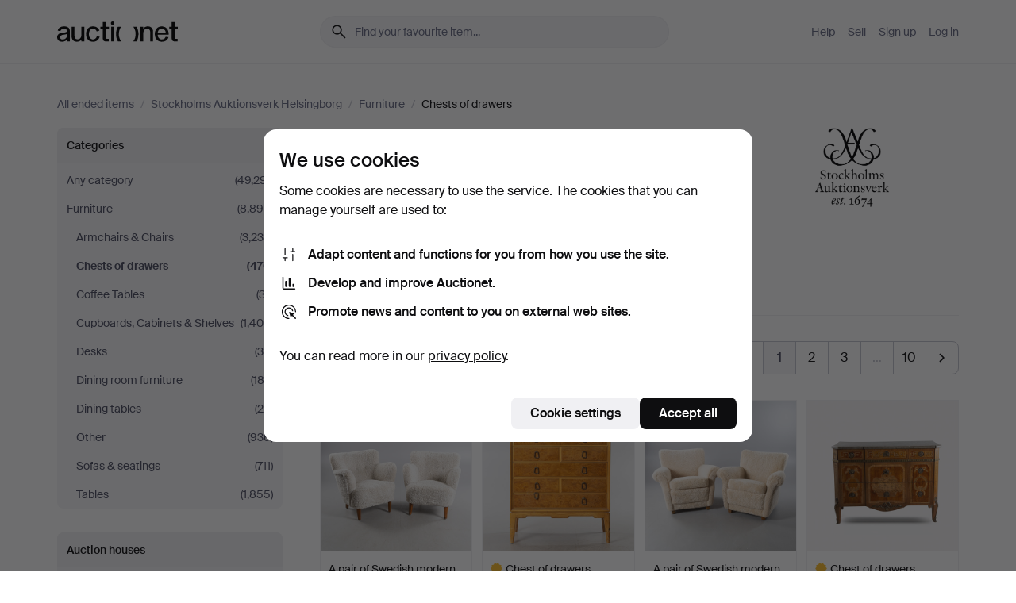

--- FILE ---
content_type: text/html; charset=utf-8
request_url: https://auctionet.com/en/search/24-chests-of-drawers?company_id=241&country_code=SE&is=ended&order=bid_desc
body_size: 28815
content:
<!DOCTYPE html><html class="env-production" data-controller="product-analytics" lang="en"><head><meta charset="utf-8" /><meta content="d0aaa561b64417dc1692eeb17143a7260cd59640" name="revision" /><meta content="width=device-width, initial-scale=1, viewport-fit=cover" name="viewport" /><meta name="csrf-param" content="authenticity_token" />
<meta name="csrf-token" content="_jk0Cr4fZDqZKBz9_n8Xk1ne8W8fSWzhdr2xr7rh9mRLsY9uxXOhReHU8iUDCNH_-cKohIfOFvVJQKk3qWHCdA" /><meta content="Auctionet holds online auctions with furniture, design, art and everyday antiques. We unite European auction houses. Bid online today." name="description" /><meta content="Auctionet" property="og:site_name" /><meta content="https://assets.auctionet.com/apple-touch-icon.png" property="og:image" /><meta name="apple-itunes-app" content="app-id=762437955" /><link href="https://auctionet.com/en/search/24-chests-of-drawers?company_id=241&amp;country_code=SE&amp;is=ended&amp;order=bid_desc" rel="canonical" /><link href="https://auctionet.com/sv/search/24-chests-of-drawers?company_id=241&amp;country_code=SE&amp;is=ended&amp;order=bid_desc" hreflang="sv" rel="alternate" /><link href="https://auctionet.com/en/search/24-chests-of-drawers?company_id=241&amp;country_code=SE&amp;is=ended&amp;order=bid_desc" hreflang="en" rel="alternate" /><link href="https://auctionet.com/de/search/24-chests-of-drawers?company_id=241&amp;country_code=SE&amp;is=ended&amp;order=bid_desc" hreflang="de" rel="alternate" /><link href="https://auctionet.com/es/search/24-chests-of-drawers?company_id=241&amp;country_code=SE&amp;is=ended&amp;order=bid_desc" hreflang="es" rel="alternate" /><link href="https://auctionet.com/fi/search/24-chests-of-drawers?company_id=241&amp;country_code=SE&amp;is=ended&amp;order=bid_desc" hreflang="fi" rel="alternate" /><link href="https://auctionet.com/da/search/24-chests-of-drawers?company_id=241&amp;country_code=SE&amp;is=ended&amp;order=bid_desc" hreflang="da" rel="alternate" /><link href="/en/search/24-chests-of-drawers?company_id=241&amp;country_code=SE&amp;is=ended&amp;order=bid_desc&amp;page=2" rel="next" /><link rel="stylesheet" href="https://assets.auctionet.com/assets/suisse-505d48d553fe8e29260856637e9959b117641ea8cddf6f14a40d304f7b5e6311.css" /><link rel="stylesheet" href="https://assets.auctionet.com/assets/riccione-3d8813f9cb3bdc85f2aeb0e6875e4a33e03ec13275150d2c55b038fe96a12241.css" /><link href="/favicon.ico" rel="shortcut icon" /><link href="/apple-touch-icon.png" rel="apple-touch-icon" /><link href="https://mastodon.social/@auctionet" rel="me" /><title>Chests of drawers at Stockholms Auktionsverk Helsingborg - Auctionet</title><link rel="stylesheet" href="https://assets.auctionet.com/assets/public_theme_auctionet-41d7fd521c30ff1732774a7a793ceaee4c2dcfc86c32f9e181ea69e72102dca6.css" data-turbo-track="reload" /><script>document.documentElement.classList.add("supports-js");</script><script src="https://js.honeybadger.io/v6.11/honeybadger.min.js"></script><script>window.Auctionet = window.Auctionet || {}
Auctionet.turboDrive = true
Auctionet.env = "production"
Auctionet.timeZone = "Eastern Time (US \u0026 Canada)"
Auctionet.onTouchDevice = false

Auctionet.loginPath = "/en/login"
Auctionet.topicastWebsocketUrl = "wss://topicast.auctionet.com/api/broadcast"
Auctionet.liveBiddingFrontendBaseUrl = "https://live-bidding.auctionet.com"

Auctionet.alert = function(opts) {
  if (Auctionet.env !== "production") {
    console.log("Auctionet.alert called with:")
    console.log(JSON.stringify(opts))
  }
  // NOTE: The apps will display browser alerts and know how to parse this
  //       separator format to display the title and message.
  alert(opts.title + "\n\n" + opts.message);
}
Auctionet.callbacksFromApp = {}
Auctionet.posthogAPIHost = "https://eu.i.posthog.com"
Auctionet.posthogAPIKey = "phc_MSlY1ldl6MfmQLmgw6NrIWiuBiFZUzOw00pfT58klVZ"
Auctionet.googleMapsJSApiKey = "AIzaSyBVrEZjPG5-HQns71ONoSkCLxCYW9U8kuc"</script><script>Auctionet.inAppShell = false
Auctionet.googleTagID = "G-6CPP26E9KE"
Auctionet.googleTagManagerID = "GTM-MZXZSW"
Auctionet.customerioSiteID = "53bb414e6c6ea567c2c2"
Auctionet.pinterestTagID = "2613870643713"
Auctionet.metaPixelID = "2058709570997361"</script><script>// To be used with the meta pixel
Auctionet.facebookEventId = "31323fc5-c2ed-48c0-9d2c-22a7a98bba2e"</script><script>if (Auctionet.env === "production" && window.Honeybadger) {
  Honeybadger.configure({
    apiKey: "hbp_PySSEmPVWjRn21au5idiu0oyPDewth0k4dgI",
    environment: "production",
    enableUncaught: false,
    enableUnhandledRejection: false,
    endpoint: "https://eu-api.honeybadger.io",
  });

  Honeybadger.setContext({
    user_id: null,
    tags: "Marketplace",
  });

  Honeybadger.beforeNotify((notice) => {
    if ([
      "In 'f.getEntriesByType(\"navigation\")', 'f.getEntriesByType' is undefined", // https://caniuse.com/mdn-api_performance_getentriesbytype
      "Can't find variable: AbortController", "AbortController is not defined", // https://caniuse.com/mdn-api_abortcontroller_abortcontroller
      "Navigator.sendBeacon: Beacon URL file:///", // Ignore errors in locally saved files.
      "Beacon URL /cdn-cgi/rum? must be either http:// or https://.", // Ignore errors in locally saved files.
    ].some((message) => notice.message.includes(message))) {
      return false;
    }

    if ([
      "AppleBot", "Applebot", "applebot" // https://support.apple.com/en-us/HT204683 can not access translations
    ].some((substring) => navigator.userAgent.includes(substring))) {
      return false;
    }

    if (notice.url.startsWith("file:///")) { // Ignore errors in locally saved files.
      return false;
    }

    // Ignore PaymentIQ third-party JS errors in a specific place.
    if (
      notice.stack.includes('node_modules/paymentiq-cashier-bootstrapper/dist/cashier.js') && [
        "Cannot read properties of null (reading 'attributes')",
        "null is not an object (evaluating 'document.querySelector(\".piq-cashier-wrapper\").attributes')"
      ].some((substring) => notice.message.includes(substring))
    ) {
      return false;
    }
  });
}</script><script data-turbo-track="reload" src="https://assets.auctionet.com/translations-59343bffe38a796ed8648cfbd516b4cf3fea4869.js"></script><script src="https://assets.auctionet.com/assets/public-40796c36aad044bfcf2a94eb422a7a5e8a439347ca26fb9fbf734d2fc3b060df.js" data-turbo-track="reload"></script></head><body><header class="site-header hide-in-print test-site-header" data-controller="toggle"><div class="site-header__main"><div class="width-container"><div class="site-header__inner"><div class="site-header__top"><div class="site-header__logo"><a href="/en"><span aria-hidden="true" class="svg"><span class="svg__auctionet-logotype"><svg viewBox="0 0 456 78" fill="#000000" xmlns="http://www.w3.org/2000/svg">
  <path d="M216.304 6.73133C216.304 3.01353 213.29 -0.00011102 209.572 -0.00011102C205.854 -0.00011102 202.841 3.01353 202.841 6.73133C202.841 10.4491 205.854 13.4628 209.572 13.4628C213.29 13.4628 216.304 10.4491 216.304 6.73133Z"/>
  <path d="M37.0516 47.0111C35.2582 48.9192 28.6963 49.8629 22.5733 50.6113C16.7536 51.358 10.9889 54.0962 10.9889 60.3194C10.9889 65.6487 14.621 68.4457 20.4686 68.4457C27.7554 68.4457 37.0516 64.3635 37.0516 53.7375V47.0111ZM37.1607 75.705L37.1624 68.2677C33.4194 74.4584 25.0401 76.9627 18.3948 76.9627C8.40173 76.9627 0 70.6337 0 60.3239C0 48.2766 8.85176 43.9012 23.7062 42.4151C34.3223 41.3331 37.0516 39.4714 37.0516 35.959C37.0516 31.0148 33.8459 27.5753 25.3479 27.5753C19.6251 27.5753 13.988 30.3997 11.9617 36.9531L2.11079 34.6694C4.55462 24.6999 13.8234 18.7554 25.766 18.7554C41.9185 18.7554 47.8294 26.4283 47.8294 35.7474V75.705H37.1607Z"/>
  <path d="M91.8616 68.3691C87.6148 74.5419 81.3692 76.9678 74.5353 76.9678C64.4499 76.9678 54.8145 71.0239 54.8145 56.9538V20.0261H65.5923V53.7017C65.5923 64.1856 69.9074 67.9465 77.9106 67.9465C84.9365 67.9465 91.7558 62.0625 91.7558 50.6377V20.0261H102.534V75.7011L91.8655 75.7084L91.8616 68.3691Z"/>
  <path d="M325.493 27.3917C329.74 21.2189 335.985 18.793 342.819 18.793C352.905 18.793 362.54 24.7369 362.54 38.8071V75.7348H351.762V42.0592C351.762 31.5752 347.447 27.8143 339.444 27.8143C332.418 27.8143 325.599 33.6983 325.599 45.1232V75.7348H314.82V20.0597L325.489 20.0524L325.493 27.3917Z"/>
  <path d="M135.413 68.2478C145.37 68.2478 148.69 60.7311 149.882 56.2598L160.775 57.92C158.646 65.7217 151.795 76.9669 135.413 76.9669C119.541 76.9669 109.102 65.382 109.102 47.8637C109.102 30.3438 119.545 18.76 135.422 18.76C151.598 18.76 157.812 29.8121 159.606 34.6275L149.544 37.9479C148.37 34.6919 145.072 27.4779 135.423 27.4779C126.072 27.4779 120.091 35.2248 120.091 47.8637C120.091 60.5033 126.067 68.249 135.413 68.249V68.2478Z"/>
  <path d="M380.2 42.2794H410.404C409.566 34.5516 404.736 27.5118 395.201 27.5118C385.868 27.5118 381.039 34.5516 380.2 42.2794ZM420.972 59.5328C418.431 67.5539 411.671 77.0017 395.303 77.0017C379.641 77.0017 369.106 65.3155 369.106 47.9944C369.106 30.479 379.237 18.7939 395.202 18.7939C411.369 18.7939 422.733 30.5803 421.298 50.4891H379.994C380.31 60.6378 386.071 68.2827 395.303 68.2827C404.939 68.2827 408.694 62.1602 410.089 58.1799L420.972 59.5328Z"/>
  <path d="M214.96 20.0258L214.96 75.7015H204.183V20.0258H214.96Z"/>
  <path d="M450.074 66.0157C451.276 66.0157 453.805 66.0196 455.38 65.9429V75.6997C454.197 75.805 450.17 75.9108 447.432 75.9108C437.614 75.9108 433.032 73.5722 433.032 63.6748V29.6857H423.846V20.0246H433.032V2.21425H443.81V20.0246H455.999L456 29.6857H443.81V60.2274C443.81 65.4324 445.787 66.0146 450.074 66.0146V66.0157Z"/>
  <path d="M189.726 65.9819C190.928 65.9819 193.456 65.9858 195.032 65.9091V75.6659C193.848 75.7712 189.821 75.877 187.084 75.877C177.265 75.877 172.683 73.5384 172.683 63.641V29.6519H163.498V19.9908H172.683V2.18044H183.461V19.9908H195.651L195.651 29.6519H183.461V60.1936C183.461 65.3986 185.438 65.9807 189.726 65.9807V65.9819Z"/>
  <path d="M241.895 75.7351C242.036 75.7351 242.113 75.575 242.025 75.4658C236.321 68.3722 233.146 58.6317 233.146 47.8981C233.146 37.1634 236.322 27.4228 242.025 20.3292C242.113 20.2195 242.037 20.0594 241.897 20.0594H229.661C224.973 28.2249 222.449 37.8429 222.449 47.8981C222.449 57.9527 224.973 67.5701 229.661 75.7351H241.895Z"/>
  <path d="M287.866 75.7351C287.726 75.7351 287.649 75.575 287.737 75.4658C293.441 68.3722 296.616 58.6317 296.616 47.8981C296.616 37.1634 293.44 27.4228 287.736 20.3292C287.648 20.2195 287.725 20.0594 287.865 20.0594H300.1C304.788 28.2249 307.313 37.8429 307.313 47.8981C307.313 57.9527 304.789 67.5701 300.101 75.7351H287.866Z"/>
</svg></span></span><span class="sr-only test-sr-only">Auctionet.com</span></a></div><div class="site-header__search-top"><form class="site-search test-site-search" data-controller="turbo-get-form site-search" data-site-search-drop-template-value="&lt;div class=&quot;site-header__search__dropdown__option js-site-search-drop-option test-active-search-option test-search-dropdown-option-active&quot; data-event_id=&quot;&quot; data-name=&quot;Active&quot; data-value=&quot;active&quot;&gt;Search &lt;strong&gt;active&lt;/strong&gt; auctions&lt;/div&gt;&lt;div class=&quot;site-header__search__dropdown__option js-site-search-drop-option test-search-dropdown-option-ended current&quot; data-event_id=&quot;&quot; data-name=&quot;Ended&quot; data-value=&quot;ended&quot;&gt;Search &lt;strong&gt;ended&lt;/strong&gt; auctions&lt;/div&gt;" action="/en/search/24-chests-of-drawers" accept-charset="UTF-8" method="get"><div class="site-search__inner"><input type="hidden" name="event_id" value="" class="test-site-search-hidden-field" data-original-value="" data-site-search-target="eventIdField" /><input type="hidden" name="country_code" value="SE" class="test-site-search-hidden-field" data-original-value="SE" /><input type="hidden" name="company_id" value="241" class="test-site-search-hidden-field" data-original-value="241" /><input type="hidden" name="order" value="bid_desc" class="test-site-search-hidden-field" data-original-value="bid_desc" /><input type="hidden" name="is" value="ended" class="test-site-search-hidden-field" data-original-value="ended" data-site-search-target="isField" /><span aria-hidden="true" class="material-icon material-icon--name-search site-search__icon"><svg xmlns="http://www.w3.org/2000/svg" viewBox="0 0 20 20"><path d="M15.792 16.688 11.083 12q-.687.542-1.489.802t-1.615.26q-2.146 0-3.646-1.479t-1.5-3.625q0-2.125 1.5-3.635 1.5-1.511 3.646-1.511 2.125 0 3.604 1.5t1.479 3.646q0 .854-.25 1.657-.25.802-.791 1.447l4.708 4.73q.188.187.177.448-.01.26-.198.448-.208.208-.468.208-.261 0-.448-.208Zm-7.813-4.959q1.563 0 2.656-1.104 1.094-1.104 1.094-2.667 0-1.583-1.083-2.698-1.084-1.114-2.667-1.114-1.604 0-2.708 1.114-1.104 1.115-1.104 2.698 0 1.584 1.104 2.677 1.104 1.094 2.708 1.094Z"/></svg></span><input autocapitalize="off" class="form__input--search site-search__query test-search-field" name="q" placeholder="Find your favourite item..." type="search" /><div class="site-search__scope-select-and-submit"><button class="site-search__scope-select test-search-dropdown" data-site-search-target="dropTrigger" type="button">Ended<span aria-hidden="true" class="material-icon material-icon--name-unfold_more"><svg xmlns="http://www.w3.org/2000/svg" viewBox="0 0 20 20"><path d="M6.979 6.792q-.208-.209-.208-.459t.208-.458l2.459-2.458q.124-.125.27-.188.146-.062.292-.062t.292.062q.146.063.27.188l2.459 2.458q.208.208.208.458t-.208.459q-.188.187-.438.187t-.458-.187L10 4.667 7.896 6.771q-.208.208-.469.208-.26 0-.448-.187ZM10 16.875q-.146 0-.292-.063-.146-.062-.27-.187l-2.459-2.458q-.208-.209-.208-.459t.208-.437q.188-.209.438-.209t.458.209L10 15.396l2.104-2.125q.208-.209.469-.209.26 0 .448.209.208.187.208.437t-.208.459l-2.459 2.458q-.124.125-.27.187-.146.063-.292.063Z"/></svg></span></button><button class="button button--small site-search__submit" type="submit"><span class="site-search__submit-text">Search</span><span aria-hidden="true" class="material-icon material-icon--name-arrow_forward site-search__submit-icon"><svg xmlns="http://www.w3.org/2000/svg" viewBox="0 0 20 20"><path d="M9.542 15.896q-.23-.229-.23-.469 0-.239.209-.469l4.312-4.291H4.312q-.25 0-.458-.198-.208-.198-.208-.469 0-.271.208-.469.208-.198.458-.198h9.521L9.521 5.062q-.209-.229-.209-.479 0-.25.23-.479.229-.208.458-.208t.458.208l5.313 5.334q.146.124.208.27.063.146.063.292t-.063.292q-.062.146-.208.27l-5.313 5.334q-.229.208-.458.208t-.458-.208Z"/></svg></span></button></div></div></form></div><div class="site-header__nav-top"><nav class="site-nav"><ul class="site-nav__list"><li class="site-nav__item"><a class="site-nav__link" href="/en/help">Help</a></li><li class="site-nav__item"><a class="site-nav__link" href="/en/sell">Sell</a></li><li class="site-nav__item"><a class="site-nav__link" href="/en/signup?go_to=%2Fen%2Fsearch%2F24-chests-of-drawers%3Fcompany_id%3D241%26country_code%3DSE%26is%3Dended%26order%3Dbid_desc&amp;signup_company_id=241">Sign up</a></li><li class="site-nav__item"><a class="site-nav__link" href="/en/login?go_to=%2Fen%2Fsearch%2F24-chests-of-drawers%3Fcompany_id%3D241%26country_code%3DSE%26is%3Dended%26order%3Dbid_desc">Log in</a></li></ul></nav></div><div class="site-header__toggle-buttons"><button aria-expanded="false" class="site-header__toggle-menu" data-action="toggle#toggle" data-toggle-id-param="site-header-nav-bottom" data-toggle-target="trigger" id="site-header-toggle-nav-bottom"><span class="site-header__toggle-menu--menu"><span aria-hidden="true" class="material-icon material-icon--name-menu"><svg xmlns="http://www.w3.org/2000/svg" viewBox="0 0 20 20"><path d="M3.375 14.688q-.271 0-.469-.198-.198-.198-.198-.469 0-.25.198-.459.198-.208.469-.208h13.25q.271 0 .469.208.198.209.198.459 0 .271-.198.469-.198.198-.469.198Zm0-4.021q-.271 0-.469-.198-.198-.198-.198-.469 0-.271.198-.469.198-.198.469-.198h13.25q.271 0 .469.198.198.198.198.469 0 .271-.198.469-.198.198-.469.198Zm0-4.021q-.271 0-.469-.208-.198-.209-.198-.459 0-.271.198-.469.198-.198.469-.198h13.25q.271 0 .469.198.198.198.198.469 0 .25-.198.459-.198.208-.469.208Z"/></svg></span></span><span class="site-header__toggle-menu--close"><span aria-hidden="true" class="material-icon material-icon--name-close"><svg xmlns="http://www.w3.org/2000/svg" viewBox="0 0 20 20"><path d="m10 10.938-4.167 4.166q-.187.188-.448.188-.26 0-.468-.209-.209-.208-.209-.468 0-.261.209-.469L9.062 10 4.896 5.833q-.188-.187-.188-.458t.209-.479q.208-.208.468-.208.261 0 .469.208L10 9.062l4.167-4.166q.187-.188.458-.198.271-.01.479.198.208.208.208.469 0 .26-.208.468L10.938 10l4.166 4.167q.188.187.198.448.01.26-.198.468-.208.209-.469.209-.26 0-.468-.209Z"/></svg></span></span></button></div></div><div class="site-header__nav-bottom" data-toggle-hidden="true" data-toggle-target="visibleWhenExpanded" id="site-header-nav-bottom"><nav class="site-nav"><ul class="site-nav__list"><li class="site-nav__item"><a class="site-nav__link" href="/en/help">Help</a></li><li class="site-nav__item"><a class="site-nav__link" href="/en/sell">Sell</a></li><li class="site-nav__item"><a class="site-nav__link" href="/en/signup?go_to=%2Fen%2Fsearch%2F24-chests-of-drawers%3Fcompany_id%3D241%26country_code%3DSE%26is%3Dended%26order%3Dbid_desc&amp;signup_company_id=241">Sign up</a></li><li class="site-nav__item"><a class="site-nav__link" href="/en/login?go_to=%2Fen%2Fsearch%2F24-chests-of-drawers%3Fcompany_id%3D241%26country_code%3DSE%26is%3Dended%26order%3Dbid_desc">Log in</a></li></ul></nav></div><div class="site-header__search-bottom" data-toggle-hidden="false" data-toggle-target="" id="site-header-search-bottom"><form class="site-search test-site-search" data-controller="turbo-get-form site-search" data-site-search-drop-template-value="&lt;div class=&quot;site-header__search__dropdown__option js-site-search-drop-option test-active-search-option test-search-dropdown-option-active&quot; data-event_id=&quot;&quot; data-name=&quot;Active&quot; data-value=&quot;active&quot;&gt;Search &lt;strong&gt;active&lt;/strong&gt; auctions&lt;/div&gt;&lt;div class=&quot;site-header__search__dropdown__option js-site-search-drop-option test-search-dropdown-option-ended current&quot; data-event_id=&quot;&quot; data-name=&quot;Ended&quot; data-value=&quot;ended&quot;&gt;Search &lt;strong&gt;ended&lt;/strong&gt; auctions&lt;/div&gt;" action="/en/search/24-chests-of-drawers" accept-charset="UTF-8" method="get"><div class="site-search__inner"><input type="hidden" name="event_id" value="" class="test-site-search-hidden-field" data-original-value="" data-site-search-target="eventIdField" /><input type="hidden" name="country_code" value="SE" class="test-site-search-hidden-field" data-original-value="SE" /><input type="hidden" name="company_id" value="241" class="test-site-search-hidden-field" data-original-value="241" /><input type="hidden" name="order" value="bid_desc" class="test-site-search-hidden-field" data-original-value="bid_desc" /><input type="hidden" name="is" value="ended" class="test-site-search-hidden-field" data-original-value="ended" data-site-search-target="isField" /><span aria-hidden="true" class="material-icon material-icon--name-search site-search__icon"><svg xmlns="http://www.w3.org/2000/svg" viewBox="0 0 20 20"><path d="M15.792 16.688 11.083 12q-.687.542-1.489.802t-1.615.26q-2.146 0-3.646-1.479t-1.5-3.625q0-2.125 1.5-3.635 1.5-1.511 3.646-1.511 2.125 0 3.604 1.5t1.479 3.646q0 .854-.25 1.657-.25.802-.791 1.447l4.708 4.73q.188.187.177.448-.01.26-.198.448-.208.208-.468.208-.261 0-.448-.208Zm-7.813-4.959q1.563 0 2.656-1.104 1.094-1.104 1.094-2.667 0-1.583-1.083-2.698-1.084-1.114-2.667-1.114-1.604 0-2.708 1.114-1.104 1.115-1.104 2.698 0 1.584 1.104 2.677 1.104 1.094 2.708 1.094Z"/></svg></span><input autocapitalize="off" class="form__input--search site-search__query test-search-field" name="q" placeholder="Find your favourite item..." type="search" /><div class="site-search__scope-select-and-submit"><button class="site-search__scope-select test-search-dropdown" data-site-search-target="dropTrigger" type="button">Ended<span aria-hidden="true" class="material-icon material-icon--name-unfold_more"><svg xmlns="http://www.w3.org/2000/svg" viewBox="0 0 20 20"><path d="M6.979 6.792q-.208-.209-.208-.459t.208-.458l2.459-2.458q.124-.125.27-.188.146-.062.292-.062t.292.062q.146.063.27.188l2.459 2.458q.208.208.208.458t-.208.459q-.188.187-.438.187t-.458-.187L10 4.667 7.896 6.771q-.208.208-.469.208-.26 0-.448-.187ZM10 16.875q-.146 0-.292-.063-.146-.062-.27-.187l-2.459-2.458q-.208-.209-.208-.459t.208-.437q.188-.209.438-.209t.458.209L10 15.396l2.104-2.125q.208-.209.469-.209.26 0 .448.209.208.187.208.437t-.208.459l-2.459 2.458q-.124.125-.27.187-.146.063-.292.063Z"/></svg></span></button><button class="button button--small site-search__submit" type="submit"><span class="site-search__submit-text">Search</span><span aria-hidden="true" class="material-icon material-icon--name-arrow_forward site-search__submit-icon"><svg xmlns="http://www.w3.org/2000/svg" viewBox="0 0 20 20"><path d="M9.542 15.896q-.23-.229-.23-.469 0-.239.209-.469l4.312-4.291H4.312q-.25 0-.458-.198-.208-.198-.208-.469 0-.271.208-.469.208-.198.458-.198h9.521L9.521 5.062q-.209-.229-.209-.479 0-.25.23-.479.229-.208.458-.208t.458.208l5.313 5.334q.146.124.208.27.063.146.063.292t-.063.292q-.062.146-.208.27l-5.313 5.334q-.229.208-.458.208t-.458-.208Z"/></svg></span></button></div></div></form></div></div></div></div></header><div class="site-content"><div class="width-container"><noscript><div class="message message--centered message--outside-content-box message--alert test-message-alert "><span aria-hidden="true" class="material-icon material-icon--name-warning material-icon--yellow vertical-align-middle "><svg xmlns="http://www.w3.org/2000/svg" viewBox="0 0 20 20"><path d="M10.021 10.458Zm-7.083 6.625q-.459 0-.698-.395-.24-.396-.011-.792L9.312 3.688q.25-.396.688-.396.438 0 .688.396l7.083 12.208q.229.396-.011.792-.239.395-.698.395Zm7.083-8.562q-.271 0-.469.198-.198.198-.198.469v2.75q0 .25.198.458.198.208.469.208.271 0 .469-.208.198-.208.198-.458v-2.75q0-.271-.198-.469-.198-.198-.469-.198Zm0 6.312q.291 0 .5-.208.208-.208.208-.5 0-.292-.208-.5-.209-.208-.5-.208-.292 0-.5.208-.209.208-.209.5 0 .292.209.5.208.208.5.208Zm-6.167.917h12.292L10 5.167Z"/></svg></span> Hello! You have JavaScript turned off. The site will not work properly without it.</div></noscript><ul class="breadcrumbs hide-in-print test-breadcrumbs breadcrumbs--unimportant" itemscope="" itemtype="http://schema.org/BreadcrumbList"><li itemprop="itemListElement" itemscope="itemscope" itemtype="http://schema.org/ListItem"><a itemprop="item" href="/en/search?is=ended"><span itemprop="name">All ended items</span></a><meta content="1" itemprop="position" /></li><li><span class="divider"> / </span></li><li itemprop="itemListElement" itemscope="itemscope" itemtype="http://schema.org/ListItem"><a itemprop="item" href="/en/search?company_id=241&amp;is=ended"><span itemprop="name">Stockholms Auktionsverk Helsingborg</span></a><meta content="2" itemprop="position" /></li><li><span class="divider"> / </span></li><li itemprop="itemListElement" itemscope="itemscope" itemtype="http://schema.org/ListItem"><a itemprop="item" href="/en/search/16-furniture?company_id=241&amp;is=ended"><span itemprop="name">Furniture</span></a><meta content="3" itemprop="position" /></li><li><span class="divider"> / </span></li><li class="active" itemprop="itemListElement" itemscope="itemscope" itemtype="http://schema.org/ListItem"><span><span itemprop="name">Chests of drawers</span></span><meta content="4" itemprop="position" /></li></ul><div class="site-content__inner site-content__inner--marginless-on-small-displays"><h1 class="sr-only">Chests of drawers at Stockholms Auktionsverk Helsingborg</h1><script>(function() {
  var path = "/en/my/saved_searches?category_id=24-chests-of-drawers\u0026company_id=241\u0026country_code=SE\u0026is=ended\u0026order=bid_desc\u0026toggle=true"
  var addErrorMessage = "Could not save search. Please try again."
  var removeErrorMessage = "Could not remove saved search. Please try again."

  Auctionet.callbacksFromApp.saveSearch = function() {
    if (!Auctionet.isBuyerLoggedIn) {
      Auctionet.postMessageToApp({ action: "undoTogglingSaveSearch" });
      Auctionet.showLoginThatPerformsAction("save");
      return;
    }

    $.ajax({ url: path, method: "post", error: function() {
      Auctionet.postMessageToApp({ action: "errorTogglingSaveSearch", params: { message: addErrorMessage } });
    }});
  };

  Auctionet.callbacksFromApp.unsaveSearch = function() {
    $.ajax({ url: path, method: "delete", error: function() {
      Auctionet.postMessageToApp({ action: "errorTogglingSaveSearch", params: { message: removeErrorMessage } });
    }});

    // If you go from the list of saved searches to a saved search, then un-save it and then go back, that list should update.
    Turbo.clearCache();
  };
})();</script><div data-controller="toggle-class" data-toggle-class-toggle-class-value="search-page__filters--visible-on-small-displays"><a class="search-page__filter-toggle site-content__inner--marginless-on-small-displays__padded-away-from-margin" data-action="toggle-class#toggle" href="#"><span aria-hidden="true" class="material-icon material-icon--name-filter_alt vertical-align-middle"><svg xmlns="http://www.w3.org/2000/svg" viewBox="0 0 20 20"><path d="M11.25 10.688v4.833q0 .312-.208.521-.209.208-.521.208H9.479q-.312 0-.521-.208-.208-.209-.208-.521v-4.833L4.083 4.771q-.229-.333-.062-.677.167-.344.562-.344h10.834q.395 0 .562.344.167.344-.062.677ZM10 10.125l3.958-5.042H6.042Zm0 0Z"/></svg></span> <span class="hide-in-apps">Filter</span><span class="only-show-in-apps">Filter and sort</span></a><div class="menu-box-container"><div class="menu-box-container__filters search-page__filters test-facets" data-toggle-class-target="target"><nav class="menu-box" data-controller="toggle-class" data-toggle-class-target="target" data-toggle-class-toggle-class-value="is-expanded"><h2 class="menu-box__header" data-action="click-&gt;toggle-class#toggle">Categories<span aria-hidden="true" class="material-icon material-icon--name-expand_more box-toggle"><svg xmlns="http://www.w3.org/2000/svg" viewBox="0 0 20 20"><path d="M10 12.208q-.146 0-.292-.052t-.27-.198L5.75 8.292q-.188-.209-.177-.49.01-.281.198-.469.229-.208.479-.198.25.011.458.198L10 10.646l3.312-3.292q.188-.208.438-.208t.479.208q.209.208.209.479t-.209.459l-3.667 3.666q-.124.146-.27.198-.146.052-.292.052Z"/></svg></span></h2><ul class="menu-box__items"><li class="menu-box__item menu-box__item--all"><a class="menu-box__link" href="/en/search?company_id=241&amp;country_code=SE&amp;is=ended&amp;order=bid_desc"><span class="menu-box__link__text">Any category</span> <span class="menu-box__link__count">(49,291)</span></a></li><li class="menu-box__item"><a class="menu-box__link" href="/en/search/16-furniture?company_id=241&amp;country_code=SE&amp;is=ended&amp;order=bid_desc"><span class="menu-box__link__text">Furniture</span> <span class="menu-box__link__count">(8,899)</span></a><ul class="menu-box__children"><li class="menu-box__item"><a class="menu-box__link" href="/en/search/18-armchairs-chairs?company_id=241&amp;country_code=SE&amp;is=ended&amp;order=bid_desc"><span class="menu-box__link__text">Armchairs &amp; Chairs</span> <span class="menu-box__link__count">(3,230)</span></a></li><li class="menu-box__item is-active"><a class="menu-box__link" href="/en/search/24-chests-of-drawers?company_id=241&amp;country_code=SE&amp;is=ended&amp;order=bid_desc"><span class="menu-box__link__text">Chests of drawers</span> <span class="menu-box__link__count">(470)</span></a></li><li class="menu-box__item"><a class="menu-box__link" href="/en/search/280-coffee-tables?company_id=241&amp;country_code=SE&amp;is=ended&amp;order=bid_desc"><span class="menu-box__link__text">Coffee Tables</span> <span class="menu-box__link__count">(37)</span></a></li><li class="menu-box__item"><a class="menu-box__link" href="/en/search/23-cupboards-cabinets-shelves?company_id=241&amp;country_code=SE&amp;is=ended&amp;order=bid_desc"><span class="menu-box__link__text">Cupboards, Cabinets &amp; Shelves</span> <span class="menu-box__link__count">(1,409)</span></a></li><li class="menu-box__item"><a class="menu-box__link" href="/en/search/279-desks?company_id=241&amp;country_code=SE&amp;is=ended&amp;order=bid_desc"><span class="menu-box__link__text">Desks</span> <span class="menu-box__link__count">(39)</span></a></li><li class="menu-box__item"><a class="menu-box__link" href="/en/search/22-dining-room-furniture?company_id=241&amp;country_code=SE&amp;is=ended&amp;order=bid_desc"><span class="menu-box__link__text">Dining room furniture</span> <span class="menu-box__link__count">(183)</span></a></li><li class="menu-box__item"><a class="menu-box__link" href="/en/search/281-dining-tables?company_id=241&amp;country_code=SE&amp;is=ended&amp;order=bid_desc"><span class="menu-box__link__text">Dining tables</span> <span class="menu-box__link__count">(29)</span></a></li><li class="menu-box__item"><a class="menu-box__link" href="/en/search/17-other?company_id=241&amp;country_code=SE&amp;is=ended&amp;order=bid_desc"><span class="menu-box__link__text">Other</span> <span class="menu-box__link__count">(936)</span></a></li><li class="menu-box__item"><a class="menu-box__link" href="/en/search/20-sofas-seatings?company_id=241&amp;country_code=SE&amp;is=ended&amp;order=bid_desc"><span class="menu-box__link__text">Sofas &amp; seatings</span> <span class="menu-box__link__count">(711)</span></a></li><li class="menu-box__item"><a class="menu-box__link" href="/en/search/19-tables?company_id=241&amp;country_code=SE&amp;is=ended&amp;order=bid_desc"><span class="menu-box__link__text">Tables</span> <span class="menu-box__link__count">(1,855)</span></a></li></ul></li></ul></nav><nav class="menu-box test-search-companies-box" data-controller="toggle-class" data-toggle-class-target="target" data-toggle-class-toggle-class-value="is-expanded"><h2 class="menu-box__header" data-action="click-&gt;toggle-class#toggle">Auction houses<span aria-hidden="true" class="material-icon material-icon--name-expand_more box-toggle"><svg xmlns="http://www.w3.org/2000/svg" viewBox="0 0 20 20"><path d="M10 12.208q-.146 0-.292-.052t-.27-.198L5.75 8.292q-.188-.209-.177-.49.01-.281.198-.469.229-.208.479-.198.25.011.458.198L10 10.646l3.312-3.292q.188-.208.438-.208t.479.208q.209.208.209.479t-.209.459l-3.667 3.666q-.124.146-.27.198-.146.052-.292.052Z"/></svg></span></h2><ul class="menu-box__items"><li class="menu-box__item menu-box__item--all"><a class="menu-box__link" href="/en/search/24-chests-of-drawers?country_code=SE&amp;is=ended&amp;order=bid_desc"><span class="menu-box__link__text">All auction houses</span> <span class="menu-box__link__count">(45,136)</span></a></li><li class="menu-box__item"><a class="menu-box__link" href="/en/search/24-chests-of-drawers?company_id=398&amp;country_code=SE&amp;is=ended&amp;order=bid_desc"><span class="menu-box__link__text">Auktionsfirma Kenneth Svensson i Kalmar</span> <span class="menu-box__link__count">(137)</span></a></li><li class="menu-box__item"><a class="menu-box__link" href="/en/search/24-chests-of-drawers?company_id=1&amp;country_code=SE&amp;is=ended&amp;order=bid_desc"><span class="menu-box__link__text">Auktionshuset Kolonn</span> <span class="menu-box__link__count">(4,249)</span></a></li><li class="menu-box__item"><a class="menu-box__link" href="/en/search/24-chests-of-drawers?company_id=407&amp;country_code=SE&amp;is=ended&amp;order=bid_desc"><span class="menu-box__link__text">Auktionshuset STO Bohuslän</span> <span class="menu-box__link__count">(69)</span></a></li><li class="menu-box__item"><a class="menu-box__link" href="/en/search/24-chests-of-drawers?company_id=46&amp;country_code=SE&amp;is=ended&amp;order=bid_desc"><span class="menu-box__link__text">Auktionshuset Thelin &amp; Johansson</span> <span class="menu-box__link__count">(1,405)</span></a></li><li class="menu-box__item"><a class="menu-box__link" href="/en/search/24-chests-of-drawers?company_id=411&amp;country_code=SE&amp;is=ended&amp;order=bid_desc"><span class="menu-box__link__text">Auktionshuset Thörner &amp; Ek</span> <span class="menu-box__link__count">(242)</span></a></li><li class="menu-box__item"><a class="menu-box__link" href="/en/search/24-chests-of-drawers?company_id=487&amp;country_code=SE&amp;is=ended&amp;order=bid_desc"><span class="menu-box__link__text">Auktionskammaren Sydost Kalmar</span> <span class="menu-box__link__count">(123)</span></a></li><li class="menu-box__item"><a class="menu-box__link" href="/en/search/24-chests-of-drawers?company_id=324&amp;country_code=SE&amp;is=ended&amp;order=bid_desc"><span class="menu-box__link__text">Auktionsmagasinet Vänersborg</span> <span class="menu-box__link__count">(296)</span></a></li><li class="menu-box__item"><a class="menu-box__link" href="/en/search/24-chests-of-drawers?company_id=6&amp;country_code=SE&amp;is=ended&amp;order=bid_desc"><span class="menu-box__link__text">Auktionsverket Engelholm</span> <span class="menu-box__link__count">(702)</span></a></li><li class="menu-box__item"><a class="menu-box__link" href="/en/search/24-chests-of-drawers?company_id=323&amp;country_code=SE&amp;is=ended&amp;order=bid_desc"><span class="menu-box__link__text">Björnssons Auktionskammare</span> <span class="menu-box__link__count">(291)</span></a></li><li class="menu-box__item"><a class="menu-box__link" href="/en/search/24-chests-of-drawers?company_id=325&amp;country_code=SE&amp;is=ended&amp;order=bid_desc"><span class="menu-box__link__text">Borås Auktionshall</span> <span class="menu-box__link__count">(452)</span></a></li><li class="menu-box__item"><a class="menu-box__link" href="/en/search/24-chests-of-drawers?company_id=112&amp;country_code=SE&amp;is=ended&amp;order=bid_desc"><span class="menu-box__link__text">Crafoord Auktioner Lund</span> <span class="menu-box__link__count">(266)</span></a></li><li class="menu-box__item"><a class="menu-box__link" href="/en/search/24-chests-of-drawers?company_id=283&amp;country_code=SE&amp;is=ended&amp;order=bid_desc"><span class="menu-box__link__text">Crafoord Auktioner Malmö</span> <span class="menu-box__link__count">(411)</span></a></li><li class="menu-box__item"><a class="menu-box__link" href="/en/search/24-chests-of-drawers?company_id=232&amp;country_code=SE&amp;is=ended&amp;order=bid_desc"><span class="menu-box__link__text">Crafoord Auktioner Stockholm</span> <span class="menu-box__link__count">(726)</span></a></li><li class="menu-box__item"><a class="menu-box__link" href="/en/search/24-chests-of-drawers?company_id=189&amp;country_code=SE&amp;is=ended&amp;order=bid_desc"><span class="menu-box__link__text">Ekenbergs</span> <span class="menu-box__link__count">(776)</span></a></li><li class="menu-box__item"><a class="menu-box__link" href="/en/search/24-chests-of-drawers?company_id=405&amp;country_code=SE&amp;is=ended&amp;order=bid_desc"><span class="menu-box__link__text">Formstad Auktioner</span> <span class="menu-box__link__count">(458)</span></a></li><li class="menu-box__item"><a class="menu-box__link" href="/en/search/24-chests-of-drawers?company_id=4&amp;country_code=SE&amp;is=ended&amp;order=bid_desc"><span class="menu-box__link__text">Garpenhus Auktioner</span> <span class="menu-box__link__count">(1,036)</span></a></li><li class="menu-box__item"><a class="menu-box__link" href="/en/search/24-chests-of-drawers?company_id=447&amp;country_code=SE&amp;is=ended&amp;order=bid_desc"><span class="menu-box__link__text">Gomér &amp; Andersson Jönköping</span> <span class="menu-box__link__count">(179)</span></a></li><li class="menu-box__item"><a class="menu-box__link" href="/en/search/24-chests-of-drawers?company_id=9&amp;country_code=SE&amp;is=ended&amp;order=bid_desc"><span class="menu-box__link__text">Gomér &amp; Andersson Linköping</span> <span class="menu-box__link__count">(4,973)</span></a></li><li class="menu-box__item"><a class="menu-box__link" href="/en/search/24-chests-of-drawers?company_id=95&amp;country_code=SE&amp;is=ended&amp;order=bid_desc"><span class="menu-box__link__text">Gomér &amp; Andersson Norrköping</span> <span class="menu-box__link__count">(2,073)</span></a></li><li class="menu-box__item"><a class="menu-box__link" href="/en/search/24-chests-of-drawers?company_id=234&amp;country_code=SE&amp;is=ended&amp;order=bid_desc"><span class="menu-box__link__text">Gomér &amp; Andersson Nyköping</span> <span class="menu-box__link__count">(740)</span></a></li><li class="menu-box__item"><a class="menu-box__link" href="/en/search/24-chests-of-drawers?company_id=10&amp;country_code=SE&amp;is=ended&amp;order=bid_desc"><span class="menu-box__link__text">Göteborgs Auktionsverk</span> <span class="menu-box__link__count">(1,538)</span></a></li><li class="menu-box__item"><a class="menu-box__link" href="/en/search/24-chests-of-drawers?company_id=231&amp;country_code=SE&amp;is=ended&amp;order=bid_desc"><span class="menu-box__link__text">Halmstads Auktionskammare</span> <span class="menu-box__link__count">(678)</span></a></li><li class="menu-box__item"><a class="menu-box__link" href="/en/search/24-chests-of-drawers?company_id=326&amp;country_code=SE&amp;is=ended&amp;order=bid_desc"><span class="menu-box__link__text">Handelslagret Auktionsservice</span> <span class="menu-box__link__count">(968)</span></a></li><li class="menu-box__item"><a class="menu-box__link" href="/en/search/24-chests-of-drawers?company_id=11&amp;country_code=SE&amp;is=ended&amp;order=bid_desc"><span class="menu-box__link__text">Helsingborgs Auktionskammare</span> <span class="menu-box__link__count">(3,542)</span></a></li><li class="menu-box__item"><a class="menu-box__link" href="/en/search/24-chests-of-drawers?company_id=227&amp;country_code=SE&amp;is=ended&amp;order=bid_desc"><span class="menu-box__link__text">Hälsinglands Auktionsverk</span> <span class="menu-box__link__count">(200)</span></a></li><li class="menu-box__item"><a class="menu-box__link" href="/en/search/24-chests-of-drawers?company_id=152&amp;country_code=SE&amp;is=ended&amp;order=bid_desc"><span class="menu-box__link__text">Höganäs Auktionsverk</span> <span class="menu-box__link__count">(271)</span></a></li><li class="menu-box__item"><a class="menu-box__link" href="/en/search/24-chests-of-drawers?company_id=224&amp;country_code=SE&amp;is=ended&amp;order=bid_desc"><span class="menu-box__link__text">Höörs Auktionshall</span> <span class="menu-box__link__count">(394)</span></a></li><li class="menu-box__item"><a class="menu-box__link" href="/en/search/24-chests-of-drawers?company_id=49&amp;country_code=SE&amp;is=ended&amp;order=bid_desc"><span class="menu-box__link__text">Kalmar Auktionsverk</span> <span class="menu-box__link__count">(1,392)</span></a></li><li class="menu-box__item"><a class="menu-box__link" href="/en/search/24-chests-of-drawers?company_id=243&amp;country_code=SE&amp;is=ended&amp;order=bid_desc"><span class="menu-box__link__text">Karlstad Hammarö Auktionsverk</span> <span class="menu-box__link__count">(359)</span></a></li><li class="menu-box__item"><a class="menu-box__link" href="/en/search/24-chests-of-drawers?company_id=225&amp;country_code=SE&amp;is=ended&amp;order=bid_desc"><span class="menu-box__link__text">Laholms Auktionskammare</span> <span class="menu-box__link__count">(198)</span></a></li><li class="menu-box__item"><a class="menu-box__link" href="/en/search/24-chests-of-drawers?company_id=47&amp;country_code=SE&amp;is=ended&amp;order=bid_desc"><span class="menu-box__link__text">Leiflers Auktionshus</span> <span class="menu-box__link__count">(272)</span></a></li><li class="menu-box__item"><a class="menu-box__link" href="/en/search/24-chests-of-drawers?company_id=322&amp;country_code=SE&amp;is=ended&amp;order=bid_desc"><span class="menu-box__link__text">Limhamns Auktionsbyrå</span> <span class="menu-box__link__count">(89)</span></a></li><li class="menu-box__item"><a class="menu-box__link" href="/en/search/24-chests-of-drawers?company_id=102&amp;country_code=SE&amp;is=ended&amp;order=bid_desc"><span class="menu-box__link__text">Lysekils Auktionsbyrå</span> <span class="menu-box__link__count">(88)</span></a></li><li class="menu-box__item"><a class="menu-box__link" href="/en/search/24-chests-of-drawers?company_id=524&amp;country_code=SE&amp;is=ended&amp;order=bid_desc"><span class="menu-box__link__text">Markus Auktioner</span> <span class="menu-box__link__count">(39)</span></a></li><li class="menu-box__item"><a class="menu-box__link" href="/en/search/24-chests-of-drawers?company_id=187&amp;country_code=SE&amp;is=ended&amp;order=bid_desc"><span class="menu-box__link__text">Norrlands Auktionsverk</span> <span class="menu-box__link__count">(44)</span></a></li><li class="menu-box__item"><a class="menu-box__link" href="/en/search/24-chests-of-drawers?company_id=81&amp;country_code=SE&amp;is=ended&amp;order=bid_desc"><span class="menu-box__link__text">RA Auktionsverket Norrköping</span> <span class="menu-box__link__count">(726)</span></a></li><li class="menu-box__item"><a class="menu-box__link" href="/en/search/24-chests-of-drawers?company_id=321&amp;country_code=SE&amp;is=ended&amp;order=bid_desc"><span class="menu-box__link__text">Roslagens Auktionsverk</span> <span class="menu-box__link__count">(135)</span></a></li><li class="menu-box__item"><a class="menu-box__link" href="/en/search/24-chests-of-drawers?company_id=412&amp;country_code=SE&amp;is=ended&amp;order=bid_desc"><span class="menu-box__link__text">Skånes Auktionsverk</span> <span class="menu-box__link__count">(153)</span></a></li><li class="menu-box__item"><a class="menu-box__link" href="/en/search/24-chests-of-drawers?company_id=48&amp;country_code=SE&amp;is=ended&amp;order=bid_desc"><span class="menu-box__link__text">Stadsauktion Sundsvall</span> <span class="menu-box__link__count">(1,388)</span></a></li><li class="menu-box__item"><a class="menu-box__link" href="/en/search/24-chests-of-drawers?company_id=238&amp;country_code=SE&amp;is=ended&amp;order=bid_desc"><span class="menu-box__link__text">Stockholms Auktionsverk Fine Art</span> <span class="menu-box__link__count">(295)</span></a></li><li class="menu-box__item"><a class="menu-box__link" href="/en/search/24-chests-of-drawers?company_id=245&amp;country_code=SE&amp;is=ended&amp;order=bid_desc"><span class="menu-box__link__text">Stockholms Auktionsverk Göteborg</span> <span class="menu-box__link__count">(40)</span></a></li><li class="menu-box__item is-active"><a class="menu-box__link" href="/en/search/24-chests-of-drawers?company_id=241&amp;country_code=SE&amp;is=ended&amp;order=bid_desc"><span class="menu-box__link__text">Stockholms Auktionsverk Helsingborg</span> <span class="menu-box__link__count">(470)</span></a></li><li class="menu-box__item"><a class="menu-box__link" href="/en/search/24-chests-of-drawers?company_id=239&amp;country_code=SE&amp;is=ended&amp;order=bid_desc"><span class="menu-box__link__text">Stockholms Auktionsverk Magasin 5</span> <span class="menu-box__link__count">(2,747)</span></a></li><li class="menu-box__item"><a class="menu-box__link" href="/en/search/24-chests-of-drawers?company_id=246&amp;country_code=SE&amp;is=ended&amp;order=bid_desc"><span class="menu-box__link__text">Stockholms Auktionsverk Malmö</span> <span class="menu-box__link__count">(77)</span></a></li><li class="menu-box__item"><a class="menu-box__link" href="/en/search/24-chests-of-drawers?company_id=240&amp;country_code=SE&amp;is=ended&amp;order=bid_desc"><span class="menu-box__link__text">Stockholms Auktionsverk Sickla</span> <span class="menu-box__link__count">(1,511)</span></a></li><li class="menu-box__item"><a class="menu-box__link" href="/en/search/24-chests-of-drawers?company_id=99&amp;country_code=SE&amp;is=ended&amp;order=bid_desc"><span class="menu-box__link__text">Södermanlands Auktionsverk</span> <span class="menu-box__link__count">(2,321)</span></a></li><li class="menu-box__item"><a class="menu-box__link" href="/en/search/24-chests-of-drawers?company_id=450&amp;country_code=SE&amp;is=ended&amp;order=bid_desc"><span class="menu-box__link__text">TOKA Auktionshus</span> <span class="menu-box__link__count">(14)</span></a></li><li class="menu-box__item"><a class="menu-box__link" href="/en/search/24-chests-of-drawers?company_id=567&amp;country_code=SE&amp;is=ended&amp;order=bid_desc"><span class="menu-box__link__text">Uppsala Auktionskammare</span> <span class="menu-box__link__count">(4)</span></a></li><li class="menu-box__item"><a class="menu-box__link" href="/en/search/24-chests-of-drawers?company_id=401&amp;country_code=SE&amp;is=ended&amp;order=bid_desc"><span class="menu-box__link__text">Varberg Auktionskammare</span> <span class="menu-box__link__count">(205)</span></a></li><li class="menu-box__item"><a class="menu-box__link" href="/en/search/24-chests-of-drawers?company_id=72&amp;country_code=SE&amp;is=ended&amp;order=bid_desc"><span class="menu-box__link__text">Växjö Auktionskammare</span> <span class="menu-box__link__count">(1,878)</span></a></li><li class="menu-box__item"><a class="menu-box__link" href="/en/search/24-chests-of-drawers?company_id=527&amp;country_code=SE&amp;is=ended&amp;order=bid_desc"><span class="menu-box__link__text">Wedevågs Auktionshus</span> <span class="menu-box__link__count">(9)</span></a></li><li class="menu-box__item"><a class="menu-box__link" href="/en/search/24-chests-of-drawers?company_id=413&amp;country_code=SE&amp;is=ended&amp;order=bid_desc"><span class="menu-box__link__text">Örebro Stadsauktioner</span> <span class="menu-box__link__count">(120)</span></a></li></ul></nav><div class="only-show-in-apps"><form class="search-page__sort-container form form--no-margin" data-controller="turbo-get-form" action="/en/search/24-chests-of-drawers" accept-charset="UTF-8" method="get"><input type="hidden" name="is" value="ended" /><input type="hidden" name="country_code" value="SE" /><input type="hidden" name="company_id" value="241" /><label class="search-page__sort-and-pagination__sort-label search-page__sort-container__label" for="order">Sort by</label> <select name="order" id="order" class="search-page__sort-container__select" data-controller="auto-submit-on-change"><option value="bids_count_asc">Fewest bids</option>
<option value="bids_count_desc">Most bids</option>
<option value="bid_asc">Lowest bid</option>
<option selected="selected" value="bid_desc">Highest bid</option>
<option value="end_asc_archive">Hammered soonest</option>
<option value="end_desc">Hammered latest</option>
<option value="estimate_asc">Lowest estimate</option>
<option value="estimate_desc">Highest estimate</option>
<option value="sold_recent">Recently sold</option></select></form></div></div><div class="menu-box-container__main"><div class="search-page__default-header"><div class="header-and-logo hide-in-apps site-content__inner--marginless-on-small-displays__padded-away-from-margin"><div class="header-and-logo__header"><div class="header-and-logo__heading linebreak-words test-search-header-text">Chests of drawers at Stockholms Auktionsverk Helsingborg</div></div><div class="header-and-logo__logo"><a href="/en/stockholmsauktionsverkhelsingborg"><img alt="Stockholms Auktionsverk Helsingborg" src="https://images.auctionet.com/uploads/mini_auction_company_9f1a4a681a.png" /></a></div></div><p class="site-content__inner--marginless-on-small-displays__padded-away-from-margin"><a data-is-saved-class="button--secondary is-saved" data-signup-action="save" title="We&#39;ll send an email when new items are published." class="button button--small save-search-toggle js-save-search-toggle-link js-tooltip-below" data-remote="true" rel="nofollow" data-method="post" href="/en/my/saved_searches?category_id=24-chests-of-drawers&amp;company_id=241&amp;country_code=SE&amp;is=ended&amp;order=bid_desc&amp;toggle=true"><span aria-hidden="true" class="material-icon material-icon--name-bookmark button__icon"><svg xmlns="http://www.w3.org/2000/svg" viewBox="0 0 20 20"><path d="M5.917 14.812 10 13.083l4.083 1.729V4.5q0-.083-.083-.167-.083-.083-.167-.083H6.167q-.084 0-.167.083-.083.084-.083.167Zm-.209 1.584q-.396.187-.76-.052-.365-.24-.365-.677V4.5q0-.667.459-1.125.458-.458 1.125-.458h7.666q.667 0 1.125.458.459.458.459 1.125v11.167q0 .437-.365.677-.364.239-.76.052L10 14.521ZM5.917 4.25h8.166H10Z"/></svg></span><span class="save-search-toggle__saved">Unsubscribe from search</span><span class="save-search-toggle__unsaved">Subscribe to this search</span></a></p></div><div class="tabs tabs--big"><ul class="tabs__list"><li class="tabs__list__tab"><a href="/en/search/24-chests-of-drawers?company_id=241&amp;country_code=SE&amp;order=bid_desc">Active auctions <div class="tabs__list__tab__subtext tabs__hide-on-small-displays">See items you can bid on</div></a></li><li class="tabs__list__tab tabs__list__tab--active"><a class="test-ended-auctions-link" href="/en/search/24-chests-of-drawers?company_id=241&amp;country_code=SE&amp;is=ended&amp;order=bid_desc">Ended auctions <span class="tabs__show-on-small-displays">(470)</span><div class="tabs__list__tab__subtext tabs__hide-on-small-displays">470 items</div></a></li></ul></div><h2 class="sr-only">Ended auctions</h2><div id="results"><div class="test-search-results"><div class="search-page__sort-and-pagination hide-in-apps"><div class="search-page__sort-and-pagination__sort test-search-sort"><form class="search-page__sort-container form form--no-margin" data-controller="turbo-get-form" action="/en/search/24-chests-of-drawers" accept-charset="UTF-8" method="get"><input type="hidden" name="is" value="ended" /><input type="hidden" name="country_code" value="SE" /><input type="hidden" name="company_id" value="241" /><label class="search-page__sort-and-pagination__sort-label search-page__sort-container__label" for="order">Sort by</label> <select name="order" id="order" class="search-page__sort-container__select" data-controller="auto-submit-on-change"><option value="bids_count_asc">Fewest bids</option>
<option value="bids_count_desc">Most bids</option>
<option value="bid_asc">Lowest bid</option>
<option selected="selected" value="bid_desc">Highest bid</option>
<option value="end_asc_archive">Hammered soonest</option>
<option value="end_desc">Hammered latest</option>
<option value="estimate_asc">Lowest estimate</option>
<option value="estimate_desc">Highest estimate</option>
<option value="sold_recent">Recently sold</option></select></form></div><div class="search-page__sort-and-pagination__pagination test-top-pagination"><ul role="navigation" aria-label="Pagination" class="pagination pagination--narrow" in_app_shell="false"><li aria-label="Previous page" class="prev previous_page disabled"><a href="#"><span aria-hidden="true" class="material-icon material-icon--name-chevron_left"><svg xmlns="http://www.w3.org/2000/svg" viewBox="0 0 20 20"><path d="m11.188 14.229-3.667-3.667q-.125-.124-.188-.27-.062-.146-.062-.292t.062-.292q.063-.146.188-.27l3.667-3.667q.229-.229.479-.229.25 0 .479.229.229.229.229.479 0 .25-.229.479L8.875 10l3.271 3.271q.229.229.229.479 0 .25-.229.479-.229.229-.479.229-.25 0-.479-.229Z"/></svg></span></a></li> <li class="active"><a aria-label="Page 1" aria-current="page" href="/en/search/24-chests-of-drawers?company_id=241&amp;country_code=SE&amp;is=ended&amp;order=bid_desc&amp;page=1#results">1</a></li> <li><a rel="next" aria-label="Page 2" href="/en/search/24-chests-of-drawers?company_id=241&amp;country_code=SE&amp;is=ended&amp;order=bid_desc&amp;page=2#results">2</a></li> <li><a aria-label="Page 3" href="/en/search/24-chests-of-drawers?company_id=241&amp;country_code=SE&amp;is=ended&amp;order=bid_desc&amp;page=3#results">3</a></li> <li class="disabled"><a href="#">…</a></li> <li><a aria-label="Page 10" href="/en/search/24-chests-of-drawers?company_id=241&amp;country_code=SE&amp;is=ended&amp;order=bid_desc&amp;page=10#results">10</a></li> <li aria-label="Next page" class="next next_page "><a rel="next" href="/en/search/24-chests-of-drawers?company_id=241&amp;country_code=SE&amp;is=ended&amp;order=bid_desc&amp;page=2#results"><span aria-hidden="true" class="material-icon material-icon--name-chevron_right"><svg xmlns="http://www.w3.org/2000/svg" viewBox="0 0 20 20"><path d="M7.354 14.229q-.229-.229-.229-.479 0-.25.229-.479L10.625 10 7.354 6.729q-.229-.229-.229-.479 0-.25.229-.479.229-.229.479-.229.25 0 .479.229l3.667 3.667q.125.124.188.27.062.146.062.292t-.062.292q-.063.146-.188.27l-3.667 3.667q-.229.229-.479.229-.25 0-.479-.229Z"/></svg></span></a></li></ul></div></div><div data-react-class="ErrorBoundary" data-react-props="{&quot;items&quot;:[{&quot;id&quot;:4308942,&quot;shortTitle&quot;:&quot;A pair of Swedish modern armchairs, 1940s,…&quot;,&quot;longTitle&quot;:&quot;4308942. A pair of Swedish modern armchairs, 1940s, upholstered in sheepskin fur Moonlight.&quot;,&quot;highlighted&quot;:false,&quot;catalogNumber&quot;:null,&quot;eventTitle&quot;:null,&quot;auctionId&quot;:7669593,&quot;estimate&quot;:40000,&quot;currency&quot;:&quot;SEK&quot;,&quot;showAuctionEndTime&quot;:true,&quot;auctionEndsAtTitle&quot;:&quot;Wednesday 28 May 2025 at 07:47&quot;,&quot;auctionEndTime&quot;:&quot;Hammered 28 May 2025&quot;,&quot;auctionIsEnded&quot;:true,&quot;url&quot;:&quot;/en/4308942-a-pair-of-swedish-modern-armchairs-1940s-upholstered-in-sheepskin-fur-moonlight&quot;,&quot;mainImageUrl&quot;:&quot;https://images.auctionet.com/thumbs/medium_item_4308942_c49e38c63a.jpg&quot;,&quot;imageUrls&quot;:[&quot;https://images.auctionet.com/thumbs/medium_item_4308942_c49e38c63a.jpg&quot;,&quot;https://images.auctionet.com/thumbs/medium_item_4308942_289c597325.jpg&quot;,&quot;https://images.auctionet.com/thumbs/medium_item_4308942_f2826856b0.jpg&quot;,&quot;https://images.auctionet.com/thumbs/medium_item_4308942_7c51ffce19.jpg&quot;,&quot;https://images.auctionet.com/thumbs/medium_item_4308942_6f8104aeb8.jpg&quot;,&quot;https://images.auctionet.com/thumbs/medium_item_4308942_e007e22766.jpg&quot;],&quot;amountLabel&quot;:&quot;20 bids&quot;,&quot;amountValue&quot;:&quot;4,018 EUR&quot;,&quot;amountTitle&quot;:&quot;Estimate: 3,738 EUR&quot;,&quot;hasMetReserve&quot;:true,&quot;canBeFollowed&quot;:false,&quot;isFollowing&quot;:false},{&quot;id&quot;:4715932,&quot;shortTitle&quot;:&quot;Chest of drawers, Swedish modern, “Nr 146\u0026quot;…&quot;,&quot;longTitle&quot;:&quot;4715932. Chest of drawers, Swedish modern, “Nr 146\&quot;; Åby Möbelfabrik, Svensk Möbel Industri, 1940/50s.&quot;,&quot;highlighted&quot;:true,&quot;catalogNumber&quot;:null,&quot;eventTitle&quot;:null,&quot;auctionId&quot;:8392433,&quot;estimate&quot;:15000,&quot;currency&quot;:&quot;SEK&quot;,&quot;showAuctionEndTime&quot;:true,&quot;auctionEndsAtTitle&quot;:&quot;Saturday 17 January 2026 at 12:14&quot;,&quot;auctionEndTime&quot;:&quot;Hammered 17 Jan 2026&quot;,&quot;auctionIsEnded&quot;:true,&quot;url&quot;:&quot;/en/4715932-chest-of-drawers-swedish-modern-nr-146-aby-mobelfabrik-svensk-mobel-industri&quot;,&quot;mainImageUrl&quot;:&quot;https://images.auctionet.com/thumbs/medium_item_4715932_10a0037129.jpg&quot;,&quot;imageUrls&quot;:[&quot;https://images.auctionet.com/thumbs/medium_item_4715932_10a0037129.jpg&quot;,&quot;https://images.auctionet.com/thumbs/medium_item_4715932_695ad0874d.jpg&quot;,&quot;https://images.auctionet.com/thumbs/medium_item_4715932_0c1b4620fe.jpg&quot;,&quot;https://images.auctionet.com/thumbs/medium_item_4715932_2647bb5468.jpg&quot;,&quot;https://images.auctionet.com/thumbs/medium_item_4715932_407f7d11e5.jpg&quot;,&quot;https://images.auctionet.com/thumbs/medium_item_4715932_d9a01b5d09.jpg&quot;,&quot;https://images.auctionet.com/thumbs/medium_item_4715932_6e86d7f1a9.jpg&quot;,&quot;https://images.auctionet.com/thumbs/medium_item_4715932_0fc003627b.jpg&quot;,&quot;https://images.auctionet.com/thumbs/medium_item_4715932_547894879e.jpg&quot;],&quot;amountLabel&quot;:&quot;56 bids&quot;,&quot;amountValue&quot;:&quot;3,215 EUR&quot;,&quot;amountTitle&quot;:&quot;Estimate: 1,402 EUR&quot;,&quot;hasMetReserve&quot;:true,&quot;canBeFollowed&quot;:false,&quot;isFollowing&quot;:false},{&quot;id&quot;:4132964,&quot;shortTitle&quot;:&quot;A pair of Swedish modern armchairs, 1940s,…&quot;,&quot;longTitle&quot;:&quot;4132964. A pair of Swedish modern armchairs, 1940s, dressed in sheepskin fur warm Moonlight.&quot;,&quot;highlighted&quot;:false,&quot;catalogNumber&quot;:null,&quot;eventTitle&quot;:null,&quot;auctionId&quot;:7396486,&quot;estimate&quot;:45000,&quot;currency&quot;:&quot;SEK&quot;,&quot;showAuctionEndTime&quot;:true,&quot;auctionEndsAtTitle&quot;:&quot;Sunday 23 March 2025 at 12:21&quot;,&quot;auctionEndTime&quot;:&quot;Hammered 23 Mar 2025&quot;,&quot;auctionIsEnded&quot;:true,&quot;url&quot;:&quot;/en/4132964-a-pair-of-swedish-modern-armchairs-1940s-dressed-in-sheepskin-fur-warm-moonlight&quot;,&quot;mainImageUrl&quot;:&quot;https://images.auctionet.com/thumbs/medium_item_4132964_d6155870bd.jpg&quot;,&quot;imageUrls&quot;:[&quot;https://images.auctionet.com/thumbs/medium_item_4132964_d6155870bd.jpg&quot;,&quot;https://images.auctionet.com/thumbs/medium_item_4132964_a4272bc9a1.jpg&quot;,&quot;https://images.auctionet.com/thumbs/medium_item_4132964_482e156222.jpg&quot;,&quot;https://images.auctionet.com/thumbs/medium_item_4132964_9443633380.jpg&quot;,&quot;https://images.auctionet.com/thumbs/medium_item_4132964_edb0a4e0ed.jpg&quot;,&quot;https://images.auctionet.com/thumbs/medium_item_4132964_e51ae73d33.jpg&quot;,&quot;https://images.auctionet.com/thumbs/medium_item_4132964_014b1446eb.jpg&quot;,&quot;https://images.auctionet.com/thumbs/medium_item_4132964_dae9900f69.jpg&quot;],&quot;amountLabel&quot;:&quot;7 bids&quot;,&quot;amountValue&quot;:&quot;3,130 EUR&quot;,&quot;amountTitle&quot;:&quot;Estimate: 4,205 EUR&quot;,&quot;hasMetReserve&quot;:true,&quot;canBeFollowed&quot;:false,&quot;isFollowing&quot;:false},{&quot;id&quot;:4299224,&quot;shortTitle&quot;:&quot;Chest of drawers, Gustavian Stockholm work…&quot;,&quot;longTitle&quot;:&quot;4299224. Chest of drawers, Gustavian Stockholm work in Jonas Hultstén art.&quot;,&quot;highlighted&quot;:true,&quot;catalogNumber&quot;:null,&quot;eventTitle&quot;:null,&quot;auctionId&quot;:7782332,&quot;estimate&quot;:25000,&quot;currency&quot;:&quot;SEK&quot;,&quot;showAuctionEndTime&quot;:true,&quot;auctionEndsAtTitle&quot;:&quot;Friday 27 June 2025 at 04:22&quot;,&quot;auctionEndTime&quot;:&quot;Hammered 27 Jun 2025&quot;,&quot;auctionIsEnded&quot;:true,&quot;url&quot;:&quot;/en/4299224-chest-of-drawers-gustavian-stockholm-work-in-jonas-hultsten-art&quot;,&quot;mainImageUrl&quot;:&quot;https://images.auctionet.com/thumbs/medium_item_4299224_4a54be0c3d.jpg&quot;,&quot;imageUrls&quot;:[&quot;https://images.auctionet.com/thumbs/medium_item_4299224_4a54be0c3d.jpg&quot;,&quot;https://images.auctionet.com/thumbs/medium_item_4299224_9059de7bba.jpg&quot;,&quot;https://images.auctionet.com/thumbs/medium_item_4299224_fcd31754f1.jpg&quot;,&quot;https://images.auctionet.com/thumbs/medium_item_4299224_898dd16e6f.jpg&quot;,&quot;https://images.auctionet.com/thumbs/medium_item_4299224_dbd78e6485.jpg&quot;,&quot;https://images.auctionet.com/thumbs/medium_item_4299224_7655e710de.jpg&quot;,&quot;https://images.auctionet.com/thumbs/medium_item_4299224_94edb284ff.jpg&quot;,&quot;https://images.auctionet.com/thumbs/medium_item_4299224_312feeb659.jpg&quot;,&quot;https://images.auctionet.com/thumbs/medium_item_4299224_2d58ebaaa8.jpg&quot;,&quot;https://images.auctionet.com/thumbs/medium_item_4299224_e4bfb501f6.jpg&quot;],&quot;amountLabel&quot;:&quot;26 bids&quot;,&quot;amountValue&quot;:&quot;3,041 EUR&quot;,&quot;amountTitle&quot;:&quot;Estimate: 2,336 EUR&quot;,&quot;hasMetReserve&quot;:true,&quot;canBeFollowed&quot;:false,&quot;isFollowing&quot;:false},{&quot;id&quot;:2160746,&quot;shortTitle&quot;:&quot;Chest of drawers, Late Gustavian, Stockhol…&quot;,&quot;longTitle&quot;:&quot;2160746. Chest of drawers, Late Gustavian, Stockholm work.&quot;,&quot;highlighted&quot;:true,&quot;catalogNumber&quot;:null,&quot;eventTitle&quot;:null,&quot;auctionId&quot;:3782795,&quot;estimate&quot;:15000,&quot;currency&quot;:&quot;SEK&quot;,&quot;showAuctionEndTime&quot;:true,&quot;auctionEndsAtTitle&quot;:&quot;Thursday 31 March 2022 at 06:54&quot;,&quot;auctionEndTime&quot;:&quot;Hammered 31 Mar 2022&quot;,&quot;auctionIsEnded&quot;:true,&quot;url&quot;:&quot;/en/2160746-chest-of-drawers-late-gustavian-stockholm-work&quot;,&quot;mainImageUrl&quot;:&quot;https://images.auctionet.com/thumbs/medium_item_2160746_30b9544b3c.jpg&quot;,&quot;imageUrls&quot;:[&quot;https://images.auctionet.com/thumbs/medium_item_2160746_30b9544b3c.jpg&quot;,&quot;https://images.auctionet.com/thumbs/medium_item_2160746_5fc0ff5a9c.jpg&quot;,&quot;https://images.auctionet.com/thumbs/medium_item_2160746_36f59c1bf2.jpg&quot;,&quot;https://images.auctionet.com/thumbs/medium_item_2160746_6ffa64f7a8.jpg&quot;,&quot;https://images.auctionet.com/thumbs/medium_item_2160746_dc4e3fc625.jpg&quot;,&quot;https://images.auctionet.com/thumbs/medium_item_2160746_d00e682963.jpg&quot;,&quot;https://images.auctionet.com/thumbs/medium_item_2160746_95de2ca431.jpg&quot;,&quot;https://images.auctionet.com/thumbs/medium_item_2160746_8343643170.jpg&quot;,&quot;https://images.auctionet.com/thumbs/medium_item_2160746_238884829b.jpg&quot;],&quot;amountLabel&quot;:&quot;29 bids&quot;,&quot;amountValue&quot;:&quot;2,430 EUR&quot;,&quot;amountTitle&quot;:&quot;Estimate: 1,402 EUR&quot;,&quot;hasMetReserve&quot;:true,&quot;canBeFollowed&quot;:false,&quot;isFollowing&quot;:false},{&quot;id&quot;:1880634,&quot;shortTitle&quot;:&quot;KAI WINDING, Chest of drawers, P. Jeppesen…&quot;,&quot;longTitle&quot;:&quot;1880634. KAI WINDING, Chest of drawers, P. Jeppesen, Denmark, 1960s.&quot;,&quot;highlighted&quot;:true,&quot;catalogNumber&quot;:null,&quot;eventTitle&quot;:null,&quot;auctionId&quot;:3315317,&quot;estimate&quot;:6000,&quot;currency&quot;:&quot;SEK&quot;,&quot;showAuctionEndTime&quot;:true,&quot;auctionEndsAtTitle&quot;:&quot;Thursday 30 September 2021 at 12:01&quot;,&quot;auctionEndTime&quot;:&quot;Hammered 30 Sep 2021&quot;,&quot;auctionIsEnded&quot;:true,&quot;url&quot;:&quot;/en/1880634-kai-winding-chest-of-drawers-p-jeppesen-denmark-1960s&quot;,&quot;mainImageUrl&quot;:&quot;https://images.auctionet.com/thumbs/medium_item_1880634_e9d4cc3444.jpg&quot;,&quot;imageUrls&quot;:[&quot;https://images.auctionet.com/thumbs/medium_item_1880634_e9d4cc3444.jpg&quot;,&quot;https://images.auctionet.com/thumbs/medium_item_1880634_6238e05cee.jpg&quot;,&quot;https://images.auctionet.com/thumbs/medium_item_1880634_ef8ffaa7ce.jpg&quot;,&quot;https://images.auctionet.com/thumbs/medium_item_1880634_a9f37c0a52.jpg&quot;,&quot;https://images.auctionet.com/thumbs/medium_item_1880634_b60fe61d20.jpg&quot;,&quot;https://images.auctionet.com/thumbs/medium_item_1880634_edc44eb3ab.jpg&quot;],&quot;amountLabel&quot;:&quot;32 bids&quot;,&quot;amountValue&quot;:&quot;1,729 EUR&quot;,&quot;amountTitle&quot;:&quot;Estimate: 561 EUR&quot;,&quot;hasMetReserve&quot;:true,&quot;canBeFollowed&quot;:false,&quot;isFollowing&quot;:false},{&quot;id&quot;:3859829,&quot;shortTitle&quot;:&quot;DUX DESIGN TEAM. “Superspider”, recumbent …&quot;,&quot;longTitle&quot;:&quot;3859829. DUX DESIGN TEAM. “Superspider”, recumbent armchair, launched in 1987.&quot;,&quot;highlighted&quot;:false,&quot;catalogNumber&quot;:null,&quot;eventTitle&quot;:null,&quot;auctionId&quot;:6868157,&quot;estimate&quot;:15000,&quot;currency&quot;:&quot;SEK&quot;,&quot;showAuctionEndTime&quot;:true,&quot;auctionEndsAtTitle&quot;:&quot;Tuesday 12 November 2024 at 04:22&quot;,&quot;auctionEndTime&quot;:&quot;Hammered 12 Nov 2024&quot;,&quot;auctionIsEnded&quot;:true,&quot;url&quot;:&quot;/en/3859829-dux-design-team-superspider-recumbent-armchair-launched-in-1987&quot;,&quot;mainImageUrl&quot;:&quot;https://images.auctionet.com/thumbs/medium_item_3859829_ff278994fc.jpg&quot;,&quot;imageUrls&quot;:[&quot;https://images.auctionet.com/thumbs/medium_item_3859829_ff278994fc.jpg&quot;,&quot;https://images.auctionet.com/thumbs/medium_item_3859829_900a63634c.jpg&quot;,&quot;https://images.auctionet.com/thumbs/medium_item_3859829_825b6c6ecc.jpg&quot;,&quot;https://images.auctionet.com/thumbs/medium_item_3859829_d3ae33b5e9.jpg&quot;,&quot;https://images.auctionet.com/thumbs/medium_item_3859829_715ba843d5.jpg&quot;],&quot;amountLabel&quot;:&quot;12 bids&quot;,&quot;amountValue&quot;:&quot;1,355 EUR&quot;,&quot;amountTitle&quot;:&quot;Estimate: 1,402 EUR&quot;,&quot;hasMetReserve&quot;:true,&quot;canBeFollowed&quot;:false,&quot;isFollowing&quot;:false},{&quot;id&quot;:2280651,&quot;shortTitle&quot;:&quot;JONAS HULTSTÉN (master of Stockholm 1773-9…&quot;,&quot;longTitle&quot;:&quot;2280651. JONAS HULTSTÉN (master of Stockholm 1773-94), Gustavian secretary.&quot;,&quot;highlighted&quot;:true,&quot;catalogNumber&quot;:null,&quot;eventTitle&quot;:null,&quot;auctionId&quot;:4068961,&quot;estimate&quot;:20000,&quot;currency&quot;:&quot;SEK&quot;,&quot;showAuctionEndTime&quot;:true,&quot;auctionEndsAtTitle&quot;:&quot;Thursday 7 July 2022 at 10:36&quot;,&quot;auctionEndTime&quot;:&quot;Hammered 7 Jul 2022&quot;,&quot;auctionIsEnded&quot;:true,&quot;url&quot;:&quot;/en/2280651-jonas-hultsten-master-of-stockholm-1773-94-gustavian-secretary&quot;,&quot;mainImageUrl&quot;:&quot;https://images.auctionet.com/thumbs/medium_item_2280651_344e7df36f.jpg&quot;,&quot;imageUrls&quot;:[&quot;https://images.auctionet.com/thumbs/medium_item_2280651_344e7df36f.jpg&quot;,&quot;https://images.auctionet.com/thumbs/medium_item_2280651_a347e8f0dd.jpg&quot;,&quot;https://images.auctionet.com/thumbs/medium_item_2280651_f77e4c9efe.jpg&quot;,&quot;https://images.auctionet.com/thumbs/medium_item_2280651_8905fc2f68.jpg&quot;,&quot;https://images.auctionet.com/thumbs/medium_item_2280651_a0ba55b7b1.jpg&quot;,&quot;https://images.auctionet.com/thumbs/medium_item_2280651_8c05047f77.jpg&quot;,&quot;https://images.auctionet.com/thumbs/medium_item_2280651_31ec44febd.jpg&quot;,&quot;https://images.auctionet.com/thumbs/medium_item_2280651_ad6ed6e8fe.jpg&quot;,&quot;https://images.auctionet.com/thumbs/medium_item_2280651_7300d3ed6e.jpg&quot;,&quot;https://images.auctionet.com/thumbs/medium_item_2280651_f27960787d.jpg&quot;,&quot;https://images.auctionet.com/thumbs/medium_item_2280651_7dd6d0435f.jpg&quot;,&quot;https://images.auctionet.com/thumbs/medium_item_2280651_2a10e8322e.jpg&quot;,&quot;https://images.auctionet.com/thumbs/medium_item_2280651_d40ff93908.jpg&quot;],&quot;amountLabel&quot;:&quot;11 bids&quot;,&quot;amountValue&quot;:&quot;1,262 EUR&quot;,&quot;amountTitle&quot;:&quot;Estimate: 1,869 EUR&quot;,&quot;hasMetReserve&quot;:true,&quot;canBeFollowed&quot;:false,&quot;isFollowing&quot;:false},{&quot;id&quot;:4370865,&quot;shortTitle&quot;:&quot;JOSEF FRANK. Chest of drawers, Firma Svens…&quot;,&quot;longTitle&quot;:&quot;4370865. JOSEF FRANK. Chest of drawers, Firma Svenskt Tenn, Stockholm, model 851.&quot;,&quot;highlighted&quot;:false,&quot;catalogNumber&quot;:null,&quot;eventTitle&quot;:null,&quot;auctionId&quot;:7784879,&quot;estimate&quot;:10000,&quot;currency&quot;:&quot;SEK&quot;,&quot;showAuctionEndTime&quot;:true,&quot;auctionEndsAtTitle&quot;:&quot;Sunday 31 August 2025 at 09:14&quot;,&quot;auctionEndTime&quot;:&quot;Hammered 31 Aug 2025&quot;,&quot;auctionIsEnded&quot;:true,&quot;url&quot;:&quot;/en/4370865-josef-frank-chest-of-drawers-firma-svenskt-tenn-stockholm-model-851&quot;,&quot;mainImageUrl&quot;:&quot;https://images.auctionet.com/thumbs/medium_item_4370865_b82ad1a6de.jpg&quot;,&quot;imageUrls&quot;:[&quot;https://images.auctionet.com/thumbs/medium_item_4370865_b82ad1a6de.jpg&quot;,&quot;https://images.auctionet.com/thumbs/medium_item_4370865_047c060ec1.jpg&quot;,&quot;https://images.auctionet.com/thumbs/medium_item_4370865_ca23c07a3b.jpg&quot;,&quot;https://images.auctionet.com/thumbs/medium_item_4370865_fb23214155.jpg&quot;,&quot;https://images.auctionet.com/thumbs/medium_item_4370865_675461b470.jpg&quot;,&quot;https://images.auctionet.com/thumbs/medium_item_4370865_42d2377f58.jpg&quot;],&quot;amountLabel&quot;:&quot;19 bids&quot;,&quot;amountValue&quot;:&quot;1,222 EUR&quot;,&quot;amountTitle&quot;:&quot;Estimate: 935 EUR&quot;,&quot;hasMetReserve&quot;:true,&quot;canBeFollowed&quot;:false,&quot;isFollowing&quot;:false},{&quot;id&quot;:3755792,&quot;shortTitle&quot;:&quot;BRUNO MATHSSON. “Jetson”, armchair, DUX, m…&quot;,&quot;longTitle&quot;:&quot;3755792. BRUNO MATHSSON. “Jetson”, armchair, DUX, model designed 1969, contemporary.&quot;,&quot;highlighted&quot;:false,&quot;catalogNumber&quot;:null,&quot;eventTitle&quot;:null,&quot;auctionId&quot;:6683832,&quot;estimate&quot;:15000,&quot;currency&quot;:&quot;SEK&quot;,&quot;showAuctionEndTime&quot;:true,&quot;auctionEndsAtTitle&quot;:&quot;Friday 20 September 2024 at 09:05&quot;,&quot;auctionEndTime&quot;:&quot;Hammered 20 Sep 2024&quot;,&quot;auctionIsEnded&quot;:true,&quot;url&quot;:&quot;/en/3755792-bruno-mathsson-jetson-armchair-dux-model-designed-1969-contemporary&quot;,&quot;mainImageUrl&quot;:&quot;https://images.auctionet.com/thumbs/medium_item_3755792_392017a91b.jpg&quot;,&quot;imageUrls&quot;:[&quot;https://images.auctionet.com/thumbs/medium_item_3755792_392017a91b.jpg&quot;,&quot;https://images.auctionet.com/thumbs/medium_item_3755792_1bd242282e.jpg&quot;,&quot;https://images.auctionet.com/thumbs/medium_item_3755792_0b480e4e44.jpg&quot;,&quot;https://images.auctionet.com/thumbs/medium_item_3755792_440284f203.jpg&quot;,&quot;https://images.auctionet.com/thumbs/medium_item_3755792_2023d40a97.jpg&quot;,&quot;https://images.auctionet.com/thumbs/medium_item_3755792_c8b9301d58.jpg&quot;,&quot;https://images.auctionet.com/thumbs/medium_item_3755792_beed20ec4c.jpg&quot;,&quot;https://images.auctionet.com/thumbs/medium_item_3755792_9a3ce74d33.jpg&quot;],&quot;amountLabel&quot;:&quot;19 bids&quot;,&quot;amountValue&quot;:&quot;1,168 EUR&quot;,&quot;amountTitle&quot;:&quot;Estimate: 1,402 EUR&quot;,&quot;hasMetReserve&quot;:true,&quot;canBeFollowed&quot;:false,&quot;isFollowing&quot;:false},{&quot;id&quot;:3853988,&quot;shortTitle&quot;:&quot;FLAP BUREAU, Nissen \u0026amp; Gehl, Naver Collecti…&quot;,&quot;longTitle&quot;:&quot;3853988. FLAP BUREAU, Nissen \u0026 Gehl, Naver Collection, Denmark.&quot;,&quot;highlighted&quot;:false,&quot;catalogNumber&quot;:null,&quot;eventTitle&quot;:null,&quot;auctionId&quot;:6858863,&quot;estimate&quot;:3000,&quot;currency&quot;:&quot;SEK&quot;,&quot;showAuctionEndTime&quot;:true,&quot;auctionEndsAtTitle&quot;:&quot;Tuesday 6 January 2026 at 14:15&quot;,&quot;auctionEndTime&quot;:&quot;Hammered 6 Jan 2026&quot;,&quot;auctionIsEnded&quot;:true,&quot;url&quot;:&quot;/en/3853988-flap-bureau-nissen-gehl-naver-collection-denmark&quot;,&quot;mainImageUrl&quot;:&quot;https://images.auctionet.com/thumbs/medium_item_3853988_40bb43747a.jpg&quot;,&quot;imageUrls&quot;:[&quot;https://images.auctionet.com/thumbs/medium_item_3853988_40bb43747a.jpg&quot;,&quot;https://images.auctionet.com/thumbs/medium_item_3853988_3e6b131c7b.jpg&quot;,&quot;https://images.auctionet.com/thumbs/medium_item_3853988_7752fd829d.jpg&quot;,&quot;https://images.auctionet.com/thumbs/medium_item_3853988_de73c69f17.jpg&quot;,&quot;https://images.auctionet.com/thumbs/medium_item_3853988_b52f849fdc.jpg&quot;,&quot;https://images.auctionet.com/thumbs/medium_item_3853988_55222f1aa1.jpg&quot;,&quot;https://images.auctionet.com/thumbs/medium_item_3853988_c2d6fd6a88.jpg&quot;],&quot;amountLabel&quot;:&quot;46 bids&quot;,&quot;amountValue&quot;:&quot;1,168 EUR&quot;,&quot;amountTitle&quot;:&quot;Estimate: 281 EUR&quot;,&quot;hasMetReserve&quot;:true,&quot;canBeFollowed&quot;:false,&quot;isFollowing&quot;:false},{&quot;id&quot;:4789450,&quot;shortTitle&quot;:&quot;THOMAS SANDELL \u0026amp; JONAS BOHLIN. Chest of dr…&quot;,&quot;longTitle&quot;:&quot;4789450. THOMAS SANDELL \u0026 JONAS BOHLIN. Chest of drawers, “Snow”, Asplund Collection, designed 1994.&quot;,&quot;highlighted&quot;:false,&quot;catalogNumber&quot;:null,&quot;eventTitle&quot;:null,&quot;auctionId&quot;:8524495,&quot;estimate&quot;:10000,&quot;currency&quot;:&quot;SEK&quot;,&quot;showAuctionEndTime&quot;:true,&quot;auctionEndsAtTitle&quot;:&quot;Friday 26 December 2025 at 11:40&quot;,&quot;auctionEndTime&quot;:&quot;Hammered 26 Dec 2025&quot;,&quot;auctionIsEnded&quot;:true,&quot;url&quot;:&quot;/en/4789450-thomas-sandell-jonas-bohlin-chest-of-drawers-snow-asplund-collection-designed-1994&quot;,&quot;mainImageUrl&quot;:&quot;https://images.auctionet.com/thumbs/medium_item_4789450_4b9736d8e6.jpg&quot;,&quot;imageUrls&quot;:[&quot;https://images.auctionet.com/thumbs/medium_item_4789450_4b9736d8e6.jpg&quot;,&quot;https://images.auctionet.com/thumbs/medium_item_4789450_a6df3fa672.jpg&quot;,&quot;https://images.auctionet.com/thumbs/medium_item_4789450_bd4baf3e5f.jpg&quot;,&quot;https://images.auctionet.com/thumbs/medium_item_4789450_82551f7e87.jpg&quot;,&quot;https://images.auctionet.com/thumbs/medium_item_4789450_b77c79fdf5.jpg&quot;,&quot;https://images.auctionet.com/thumbs/medium_item_4789450_a4878ad131.jpg&quot;],&quot;amountLabel&quot;:&quot;16 bids&quot;,&quot;amountValue&quot;:&quot;1,168 EUR&quot;,&quot;amountTitle&quot;:&quot;Estimate: 935 EUR&quot;,&quot;hasMetReserve&quot;:true,&quot;canBeFollowed&quot;:false,&quot;isFollowing&quot;:false},{&quot;id&quot;:2661558,&quot;shortTitle&quot;:&quot;BEDSIDE TABLES, a pair, Grange, France, 19…&quot;,&quot;longTitle&quot;:&quot;2661558. BEDSIDE TABLES, a pair, Grange, France, 19/2000s.&quot;,&quot;highlighted&quot;:false,&quot;catalogNumber&quot;:null,&quot;eventTitle&quot;:null,&quot;auctionId&quot;:4705848,&quot;estimate&quot;:2000,&quot;currency&quot;:&quot;SEK&quot;,&quot;showAuctionEndTime&quot;:true,&quot;auctionEndsAtTitle&quot;:&quot;Thursday 9 February 2023 at 16:00&quot;,&quot;auctionEndTime&quot;:&quot;Hammered 9 Feb 2023&quot;,&quot;auctionIsEnded&quot;:true,&quot;url&quot;:&quot;/en/2661558-bedside-tables-a-pair-grange-france-19-2000s&quot;,&quot;mainImageUrl&quot;:&quot;https://images.auctionet.com/thumbs/medium_item_2661558_a5a5a049d8.jpg&quot;,&quot;imageUrls&quot;:[&quot;https://images.auctionet.com/thumbs/medium_item_2661558_a5a5a049d8.jpg&quot;,&quot;https://images.auctionet.com/thumbs/medium_item_2661558_1aee4c379c.jpg&quot;,&quot;https://images.auctionet.com/thumbs/medium_item_2661558_eaccdf483f.jpg&quot;,&quot;https://images.auctionet.com/thumbs/medium_item_2661558_4b4e47bebf.jpg&quot;,&quot;https://images.auctionet.com/thumbs/medium_item_2661558_6178d6595d.jpg&quot;,&quot;https://images.auctionet.com/thumbs/medium_item_2661558_60fea3a381.jpg&quot;,&quot;https://images.auctionet.com/thumbs/medium_item_2661558_e1be09a686.jpg&quot;,&quot;https://images.auctionet.com/thumbs/medium_item_2661558_7e4b0d49bd.jpg&quot;,&quot;https://images.auctionet.com/thumbs/medium_item_2661558_ca9d188058.jpg&quot;,&quot;https://images.auctionet.com/thumbs/medium_item_2661558_8976bf6469.jpg&quot;],&quot;amountLabel&quot;:&quot;44 bids&quot;,&quot;amountValue&quot;:&quot;1,038 EUR&quot;,&quot;amountTitle&quot;:&quot;Estimate: 187 EUR&quot;,&quot;hasMetReserve&quot;:true,&quot;canBeFollowed&quot;:false,&quot;isFollowing&quot;:false},{&quot;id&quot;:4575262,&quot;shortTitle&quot;:&quot;Chest of drawers, 3 rows, late baroque, 18…&quot;,&quot;longTitle&quot;:&quot;4575262. Chest of drawers, 3 rows, late baroque, 18th century.&quot;,&quot;highlighted&quot;:false,&quot;catalogNumber&quot;:null,&quot;eventTitle&quot;:null,&quot;auctionId&quot;:8148152,&quot;estimate&quot;:8000,&quot;currency&quot;:&quot;SEK&quot;,&quot;showAuctionEndTime&quot;:true,&quot;auctionEndsAtTitle&quot;:&quot;Friday 3 October 2025 at 12:38&quot;,&quot;auctionEndTime&quot;:&quot;Hammered 3 Oct 2025&quot;,&quot;auctionIsEnded&quot;:true,&quot;url&quot;:&quot;/en/4575262-chest-of-drawers-3-rows-late-baroque-18th-century&quot;,&quot;mainImageUrl&quot;:&quot;https://images.auctionet.com/thumbs/medium_item_4575262_a3083e1fd9.jpg&quot;,&quot;imageUrls&quot;:[&quot;https://images.auctionet.com/thumbs/medium_item_4575262_a3083e1fd9.jpg&quot;,&quot;https://images.auctionet.com/thumbs/medium_item_4575262_dda1e8f78b.jpg&quot;,&quot;https://images.auctionet.com/thumbs/medium_item_4575262_b89acef1d4.jpg&quot;,&quot;https://images.auctionet.com/thumbs/medium_item_4575262_4402b71ea2.jpg&quot;,&quot;https://images.auctionet.com/thumbs/medium_item_4575262_8ee28c0614.jpg&quot;,&quot;https://images.auctionet.com/thumbs/medium_item_4575262_6ee7fb27f5.jpg&quot;,&quot;https://images.auctionet.com/thumbs/medium_item_4575262_ff1dedcfeb.jpg&quot;,&quot;https://images.auctionet.com/thumbs/medium_item_4575262_8fb8395773.jpg&quot;,&quot;https://images.auctionet.com/thumbs/medium_item_4575262_f48fff0cf8.jpg&quot;,&quot;https://images.auctionet.com/thumbs/medium_item_4575262_c439133e8e.jpg&quot;],&quot;amountLabel&quot;:&quot;26 bids&quot;,&quot;amountValue&quot;:&quot;1,026 EUR&quot;,&quot;amountTitle&quot;:&quot;Estimate: 748 EUR&quot;,&quot;hasMetReserve&quot;:true,&quot;canBeFollowed&quot;:false,&quot;isFollowing&quot;:false},{&quot;id&quot;:3225334,&quot;shortTitle&quot;:&quot;Chest of drawers, Rococo, Sweden, 18th cen…&quot;,&quot;longTitle&quot;:&quot;3225334. Chest of drawers, Rococo, Sweden, 18th century.&quot;,&quot;highlighted&quot;:false,&quot;catalogNumber&quot;:null,&quot;eventTitle&quot;:null,&quot;auctionId&quot;:5728595,&quot;estimate&quot;:12000,&quot;currency&quot;:&quot;SEK&quot;,&quot;showAuctionEndTime&quot;:true,&quot;auctionEndsAtTitle&quot;:&quot;Wednesday 20 December 2023 at 14:26&quot;,&quot;auctionEndTime&quot;:&quot;Hammered 20 Dec 2023&quot;,&quot;auctionIsEnded&quot;:true,&quot;url&quot;:&quot;/en/3225334-chest-of-drawers-rococo-sweden-18th-century&quot;,&quot;mainImageUrl&quot;:&quot;https://images.auctionet.com/thumbs/medium_item_3225334_88824f0be4.jpg&quot;,&quot;imageUrls&quot;:[&quot;https://images.auctionet.com/thumbs/medium_item_3225334_88824f0be4.jpg&quot;,&quot;https://images.auctionet.com/thumbs/medium_item_3225334_3c4a9f2f70.jpg&quot;,&quot;https://images.auctionet.com/thumbs/medium_item_3225334_ed78e60445.jpg&quot;,&quot;https://images.auctionet.com/thumbs/medium_item_3225334_9665dc5b2e.jpg&quot;,&quot;https://images.auctionet.com/thumbs/medium_item_3225334_91aea9f0b2.jpg&quot;,&quot;https://images.auctionet.com/thumbs/medium_item_3225334_3e72d00766.jpg&quot;,&quot;https://images.auctionet.com/thumbs/medium_item_3225334_0c3c702d2e.jpg&quot;,&quot;https://images.auctionet.com/thumbs/medium_item_3225334_e5e57b7ab3.jpg&quot;,&quot;https://images.auctionet.com/thumbs/medium_item_3225334_f0af8239e3.jpg&quot;,&quot;https://images.auctionet.com/thumbs/medium_item_3225334_93c041535a.jpg&quot;,&quot;https://images.auctionet.com/thumbs/medium_item_3225334_74caf98624.jpg&quot;,&quot;https://images.auctionet.com/thumbs/medium_item_3225334_6f43e409f0.jpg&quot;,&quot;https://images.auctionet.com/thumbs/medium_item_3225334_1fa4b32fe7.jpg&quot;,&quot;https://images.auctionet.com/thumbs/medium_item_3225334_97b7222343.jpg&quot;,&quot;https://images.auctionet.com/thumbs/medium_item_3225334_fb7e0ee043.jpg&quot;,&quot;https://images.auctionet.com/thumbs/medium_item_3225334_456f5b7a06.jpg&quot;,&quot;https://images.auctionet.com/thumbs/medium_item_3225334_02fc891f57.jpg&quot;,&quot;https://images.auctionet.com/thumbs/medium_item_3225334_d2111daaa8.jpg&quot;,&quot;https://images.auctionet.com/thumbs/medium_item_3225334_3495e5ea32.jpg&quot;,&quot;https://images.auctionet.com/thumbs/medium_item_3225334_52f96e95fc.jpg&quot;],&quot;amountLabel&quot;:&quot;13 bids&quot;,&quot;amountValue&quot;:&quot;935 EUR&quot;,&quot;amountTitle&quot;:&quot;Estimate: 1,122 EUR&quot;,&quot;hasMetReserve&quot;:true,&quot;canBeFollowed&quot;:false,&quot;isFollowing&quot;:false},{&quot;id&quot;:4789446,&quot;shortTitle&quot;:&quot;THOMAS SANDELL \u0026amp; JONAS BOHLIN. Chest of dr…&quot;,&quot;longTitle&quot;:&quot;4789446. THOMAS SANDELL \u0026 JONAS BOHLIN. Chest of drawers, “Snow”, Asplund Collection, designed 1994.&quot;,&quot;highlighted&quot;:false,&quot;catalogNumber&quot;:null,&quot;eventTitle&quot;:null,&quot;auctionId&quot;:8524491,&quot;estimate&quot;:7000,&quot;currency&quot;:&quot;SEK&quot;,&quot;showAuctionEndTime&quot;:true,&quot;auctionEndsAtTitle&quot;:&quot;Friday 26 December 2025 at 10:40&quot;,&quot;auctionEndTime&quot;:&quot;Hammered 26 Dec 2025&quot;,&quot;auctionIsEnded&quot;:true,&quot;url&quot;:&quot;/en/4789446-thomas-sandell-jonas-bohlin-chest-of-drawers-snow-asplund-collection-designed-1994&quot;,&quot;mainImageUrl&quot;:&quot;https://images.auctionet.com/thumbs/medium_item_4789446_7c2f77bf30.jpg&quot;,&quot;imageUrls&quot;:[&quot;https://images.auctionet.com/thumbs/medium_item_4789446_7c2f77bf30.jpg&quot;,&quot;https://images.auctionet.com/thumbs/medium_item_4789446_1944297ad6.jpg&quot;,&quot;https://images.auctionet.com/thumbs/medium_item_4789446_99fff731bd.jpg&quot;,&quot;https://images.auctionet.com/thumbs/medium_item_4789446_fe8f9499aa.jpg&quot;,&quot;https://images.auctionet.com/thumbs/medium_item_4789446_d7a61c9004.jpg&quot;],&quot;amountLabel&quot;:&quot;24 bids&quot;,&quot;amountValue&quot;:&quot;898 EUR&quot;,&quot;amountTitle&quot;:&quot;Estimate: 655 EUR&quot;,&quot;hasMetReserve&quot;:true,&quot;canBeFollowed&quot;:false,&quot;isFollowing&quot;:false},{&quot;id&quot;:4576516,&quot;shortTitle&quot;:&quot;Chest of drawers, 3-door, late Gustavian.&quot;,&quot;longTitle&quot;:&quot;4576516. Chest of drawers, 3-door, late Gustavian.&quot;,&quot;highlighted&quot;:false,&quot;catalogNumber&quot;:null,&quot;eventTitle&quot;:null,&quot;auctionId&quot;:8150733,&quot;estimate&quot;:6000,&quot;currency&quot;:&quot;SEK&quot;,&quot;showAuctionEndTime&quot;:true,&quot;auctionEndsAtTitle&quot;:&quot;Wednesday 22 October 2025 at 15:54&quot;,&quot;auctionEndTime&quot;:&quot;Hammered 22 Oct 2025&quot;,&quot;auctionIsEnded&quot;:true,&quot;url&quot;:&quot;/en/4576516-chest-of-drawers-3-door-late-gustavian&quot;,&quot;mainImageUrl&quot;:&quot;https://images.auctionet.com/thumbs/medium_item_4576516_460b1de4e9.jpg&quot;,&quot;imageUrls&quot;:[&quot;https://images.auctionet.com/thumbs/medium_item_4576516_460b1de4e9.jpg&quot;,&quot;https://images.auctionet.com/thumbs/medium_item_4576516_baef3e32fa.jpg&quot;,&quot;https://images.auctionet.com/thumbs/medium_item_4576516_b9af9016d9.jpg&quot;,&quot;https://images.auctionet.com/thumbs/medium_item_4576516_1ed13dc3a2.jpg&quot;,&quot;https://images.auctionet.com/thumbs/medium_item_4576516_74959c4301.jpg&quot;],&quot;amountLabel&quot;:&quot;38 bids&quot;,&quot;amountValue&quot;:&quot;888 EUR&quot;,&quot;amountTitle&quot;:&quot;Estimate: 561 EUR&quot;,&quot;hasMetReserve&quot;:true,&quot;canBeFollowed&quot;:false,&quot;isFollowing&quot;:false},{&quot;id&quot;:2592540,&quot;shortTitle&quot;:&quot;Chest of drawers, 3-drawer, rococo, 18th c…&quot;,&quot;longTitle&quot;:&quot;2592540. Chest of drawers, 3-drawer, rococo, 18th century.&quot;,&quot;highlighted&quot;:false,&quot;catalogNumber&quot;:null,&quot;eventTitle&quot;:null,&quot;auctionId&quot;:4570367,&quot;estimate&quot;:15000,&quot;currency&quot;:&quot;SEK&quot;,&quot;showAuctionEndTime&quot;:true,&quot;auctionEndsAtTitle&quot;:&quot;Saturday 24 December 2022 at 11:19&quot;,&quot;auctionEndTime&quot;:&quot;Hammered 24 Dec 2022&quot;,&quot;auctionIsEnded&quot;:true,&quot;url&quot;:&quot;/en/2592540-chest-of-drawers-3-drawer-rococo-18th-century&quot;,&quot;mainImageUrl&quot;:&quot;https://images.auctionet.com/thumbs/medium_item_2592540_d868fd56e3.jpg&quot;,&quot;imageUrls&quot;:[&quot;https://images.auctionet.com/thumbs/medium_item_2592540_d868fd56e3.jpg&quot;,&quot;https://images.auctionet.com/thumbs/medium_item_2592540_fb09505a2d.jpg&quot;,&quot;https://images.auctionet.com/thumbs/medium_item_2592540_f5a2420cb4.jpg&quot;,&quot;https://images.auctionet.com/thumbs/medium_item_2592540_113519e0b9.jpg&quot;,&quot;https://images.auctionet.com/thumbs/medium_item_2592540_824444fbf9.jpg&quot;,&quot;https://images.auctionet.com/thumbs/medium_item_2592540_5d68439e3c.jpg&quot;,&quot;https://images.auctionet.com/thumbs/medium_item_2592540_06098930a9.jpg&quot;,&quot;https://images.auctionet.com/thumbs/medium_item_2592540_bc097843c0.jpg&quot;,&quot;https://images.auctionet.com/thumbs/medium_item_2592540_6335afa17f.jpg&quot;,&quot;https://images.auctionet.com/thumbs/medium_item_2592540_003ed00077.jpg&quot;,&quot;https://images.auctionet.com/thumbs/medium_item_2592540_d5bd516851.jpg&quot;,&quot;https://images.auctionet.com/thumbs/medium_item_2592540_0d3eb00e4f.jpg&quot;,&quot;https://images.auctionet.com/thumbs/medium_item_2592540_d4f4cd8b4c.jpg&quot;,&quot;https://images.auctionet.com/thumbs/medium_item_2592540_cc71abf680.jpg&quot;,&quot;https://images.auctionet.com/thumbs/medium_item_2592540_9eb89843cc.jpg&quot;,&quot;https://images.auctionet.com/thumbs/medium_item_2592540_8e9f1e3159.jpg&quot;,&quot;https://images.auctionet.com/thumbs/medium_item_2592540_aaf7ff4234.jpg&quot;],&quot;amountLabel&quot;:&quot;3 bids&quot;,&quot;amountValue&quot;:&quot;837 EUR&quot;,&quot;amountTitle&quot;:&quot;Estimate: 1,402 EUR&quot;,&quot;hasMetReserve&quot;:true,&quot;canBeFollowed&quot;:false,&quot;isFollowing&quot;:false},{&quot;id&quot;:3962475,&quot;shortTitle&quot;:&quot;5 pine armchairs, 1970\u0026#39;s.&quot;,&quot;longTitle&quot;:&quot;3962475. 5 pine armchairs, 1970&#39;s.&quot;,&quot;highlighted&quot;:false,&quot;catalogNumber&quot;:null,&quot;eventTitle&quot;:null,&quot;auctionId&quot;:7050494,&quot;estimate&quot;:3000,&quot;currency&quot;:&quot;SEK&quot;,&quot;showAuctionEndTime&quot;:true,&quot;auctionEndsAtTitle&quot;:&quot;Thursday 19 December 2024 at 10:16&quot;,&quot;auctionEndTime&quot;:&quot;Hammered 19 Dec 2024&quot;,&quot;auctionIsEnded&quot;:true,&quot;url&quot;:&quot;/en/3962475-5-pine-armchairs-1970-s&quot;,&quot;mainImageUrl&quot;:&quot;https://images.auctionet.com/thumbs/medium_item_3962475_d8f2d37b95.jpg&quot;,&quot;imageUrls&quot;:[&quot;https://images.auctionet.com/thumbs/medium_item_3962475_d8f2d37b95.jpg&quot;,&quot;https://images.auctionet.com/thumbs/medium_item_3962475_e7e94c940e.jpg&quot;,&quot;https://images.auctionet.com/thumbs/medium_item_3962475_00876e4963.jpg&quot;,&quot;https://images.auctionet.com/thumbs/medium_item_3962475_aac161064e.jpg&quot;,&quot;https://images.auctionet.com/thumbs/medium_item_3962475_501435dcbb.jpg&quot;],&quot;amountLabel&quot;:&quot;23 bids&quot;,&quot;amountValue&quot;:&quot;807 EUR&quot;,&quot;amountTitle&quot;:&quot;Estimate: 281 EUR&quot;,&quot;hasMetReserve&quot;:true,&quot;canBeFollowed&quot;:false,&quot;isFollowing&quot;:false},{&quot;id&quot;:3770587,&quot;shortTitle&quot;:&quot;Chest of drawers, 3-drawer, rococo, provin…&quot;,&quot;longTitle&quot;:&quot;3770587. Chest of drawers, 3-drawer, rococo, provincial work, Sweden, ca 1760/70&#39;s.&quot;,&quot;highlighted&quot;:true,&quot;catalogNumber&quot;:null,&quot;eventTitle&quot;:null,&quot;auctionId&quot;:6710115,&quot;estimate&quot;:15000,&quot;currency&quot;:&quot;SEK&quot;,&quot;showAuctionEndTime&quot;:true,&quot;auctionEndsAtTitle&quot;:&quot;Thursday 14 November 2024 at 13:18&quot;,&quot;auctionEndTime&quot;:&quot;Hammered 14 Nov 2024&quot;,&quot;auctionIsEnded&quot;:true,&quot;url&quot;:&quot;/en/3770587-chest-of-drawers-3-drawer-rococo-provincial-work-sweden-ca-1760-70-s&quot;,&quot;mainImageUrl&quot;:&quot;https://images.auctionet.com/thumbs/medium_item_3770587_1486cee703.jpg&quot;,&quot;imageUrls&quot;:[&quot;https://images.auctionet.com/thumbs/medium_item_3770587_1486cee703.jpg&quot;,&quot;https://images.auctionet.com/thumbs/medium_item_3770587_1030c45896.jpg&quot;,&quot;https://images.auctionet.com/thumbs/medium_item_3770587_15cf488d40.jpg&quot;,&quot;https://images.auctionet.com/thumbs/medium_item_3770587_4cfaea611a.jpg&quot;,&quot;https://images.auctionet.com/thumbs/medium_item_3770587_165a3be6b6.jpg&quot;,&quot;https://images.auctionet.com/thumbs/medium_item_3770587_167d08047c.jpg&quot;,&quot;https://images.auctionet.com/thumbs/medium_item_3770587_0fc572cbbf.jpg&quot;,&quot;https://images.auctionet.com/thumbs/medium_item_3770587_987f75cae0.jpg&quot;,&quot;https://images.auctionet.com/thumbs/medium_item_3770587_7545e2f49d.jpg&quot;,&quot;https://images.auctionet.com/thumbs/medium_item_3770587_499334c326.jpg&quot;,&quot;https://images.auctionet.com/thumbs/medium_item_3770587_a17e137f99.jpg&quot;,&quot;https://images.auctionet.com/thumbs/medium_item_3770587_643dc7b31b.jpg&quot;,&quot;https://images.auctionet.com/thumbs/medium_item_3770587_ac7f99938c.jpg&quot;,&quot;https://images.auctionet.com/thumbs/medium_item_3770587_7871b14e39.jpg&quot;],&quot;amountLabel&quot;:&quot;12 bids&quot;,&quot;amountValue&quot;:&quot;795 EUR&quot;,&quot;amountTitle&quot;:&quot;Estimate: 1,402 EUR&quot;,&quot;hasMetReserve&quot;:true,&quot;canBeFollowed&quot;:false,&quot;isFollowing&quot;:false},{&quot;id&quot;:3514226,&quot;shortTitle&quot;:&quot;A late Gustavian writing desk, circa 1800.&quot;,&quot;longTitle&quot;:&quot;3514226. A late Gustavian writing desk, circa 1800.&quot;,&quot;highlighted&quot;:false,&quot;catalogNumber&quot;:null,&quot;eventTitle&quot;:null,&quot;auctionId&quot;:6241826,&quot;estimate&quot;:4000,&quot;currency&quot;:&quot;SEK&quot;,&quot;showAuctionEndTime&quot;:true,&quot;auctionEndsAtTitle&quot;:&quot;Monday 13 May 2024 at 09:53&quot;,&quot;auctionEndTime&quot;:&quot;Hammered 13 May 2024&quot;,&quot;auctionIsEnded&quot;:true,&quot;url&quot;:&quot;/en/3514226-a-late-gustavian-writing-desk-circa-1800&quot;,&quot;mainImageUrl&quot;:&quot;https://images.auctionet.com/thumbs/medium_item_3514226_33f3b8f972.jpg&quot;,&quot;imageUrls&quot;:[&quot;https://images.auctionet.com/thumbs/medium_item_3514226_33f3b8f972.jpg&quot;,&quot;https://images.auctionet.com/thumbs/medium_item_3514226_fe09ded387.jpg&quot;,&quot;https://images.auctionet.com/thumbs/medium_item_3514226_f39b4d1d9d.jpg&quot;,&quot;https://images.auctionet.com/thumbs/medium_item_3514226_11756021c6.jpg&quot;,&quot;https://images.auctionet.com/thumbs/medium_item_3514226_57d681065f.jpg&quot;,&quot;https://images.auctionet.com/thumbs/medium_item_3514226_6f429a024a.jpg&quot;,&quot;https://images.auctionet.com/thumbs/medium_item_3514226_6f16be333b.jpg&quot;,&quot;https://images.auctionet.com/thumbs/medium_item_3514226_bc8d21d6bb.jpg&quot;],&quot;amountLabel&quot;:&quot;21 bids&quot;,&quot;amountValue&quot;:&quot;748 EUR&quot;,&quot;amountTitle&quot;:&quot;Estimate: 374 EUR&quot;,&quot;hasMetReserve&quot;:true,&quot;canBeFollowed&quot;:false,&quot;isFollowing&quot;:false},{&quot;id&quot;:4665978,&quot;shortTitle&quot;:&quot;SARA LARSSON. “Keep high”, chest of drawer…&quot;,&quot;longTitle&quot;:&quot;4665978. SARA LARSSON. “Keep high”, chest of drawers, 5-fold, A2 designers, contemporary.&quot;,&quot;highlighted&quot;:false,&quot;catalogNumber&quot;:null,&quot;eventTitle&quot;:null,&quot;auctionId&quot;:8305259,&quot;estimate&quot;:10000,&quot;currency&quot;:&quot;SEK&quot;,&quot;showAuctionEndTime&quot;:true,&quot;auctionEndsAtTitle&quot;:&quot;Sunday 16 November 2025 at 12:33&quot;,&quot;auctionEndTime&quot;:&quot;Hammered 16 Nov 2025&quot;,&quot;auctionIsEnded&quot;:true,&quot;url&quot;:&quot;/en/4665978-sara-larsson-keep-high-chest-of-drawers-5-fold-a2-designers-contemporary&quot;,&quot;mainImageUrl&quot;:&quot;https://images.auctionet.com/thumbs/medium_item_4665978_c2dd0b9402.jpg&quot;,&quot;imageUrls&quot;:[&quot;https://images.auctionet.com/thumbs/medium_item_4665978_c2dd0b9402.jpg&quot;,&quot;https://images.auctionet.com/thumbs/medium_item_4665978_7e1b86fa40.jpg&quot;,&quot;https://images.auctionet.com/thumbs/medium_item_4665978_bd859022fe.jpg&quot;,&quot;https://images.auctionet.com/thumbs/medium_item_4665978_141ef384d7.jpg&quot;,&quot;https://images.auctionet.com/thumbs/medium_item_4665978_b7fc930118.jpg&quot;,&quot;https://images.auctionet.com/thumbs/medium_item_4665978_786c18f0dd.jpg&quot;],&quot;amountLabel&quot;:&quot;7 bids&quot;,&quot;amountValue&quot;:&quot;748 EUR&quot;,&quot;amountTitle&quot;:&quot;Estimate: 935 EUR&quot;,&quot;hasMetReserve&quot;:true,&quot;canBeFollowed&quot;:false,&quot;isFollowing&quot;:false},{&quot;id&quot;:4221354,&quot;shortTitle&quot;:&quot;Chest of drawers, 3-drawer, 20th century, …&quot;,&quot;longTitle&quot;:&quot;4221354. Chest of drawers, 3-drawer, 20th century, dark treated wood.&quot;,&quot;highlighted&quot;:false,&quot;catalogNumber&quot;:null,&quot;eventTitle&quot;:null,&quot;auctionId&quot;:7503494,&quot;estimate&quot;:1000,&quot;currency&quot;:&quot;SEK&quot;,&quot;showAuctionEndTime&quot;:true,&quot;auctionEndsAtTitle&quot;:&quot;Wednesday 7 May 2025 at 09:50&quot;,&quot;auctionEndTime&quot;:&quot;Hammered 7 May 2025&quot;,&quot;auctionIsEnded&quot;:true,&quot;url&quot;:&quot;/en/4221354-chest-of-drawers-3-drawer-20th-century-dark-treated-wood&quot;,&quot;mainImageUrl&quot;:&quot;https://images.auctionet.com/thumbs/medium_item_4221354_05eeb47804.jpg&quot;,&quot;imageUrls&quot;:[&quot;https://images.auctionet.com/thumbs/medium_item_4221354_05eeb47804.jpg&quot;,&quot;https://images.auctionet.com/thumbs/medium_item_4221354_404a4ea1ed.jpg&quot;,&quot;https://images.auctionet.com/thumbs/medium_item_4221354_25f7939e82.jpg&quot;,&quot;https://images.auctionet.com/thumbs/medium_item_4221354_71b1757197.jpg&quot;,&quot;https://images.auctionet.com/thumbs/medium_item_4221354_3af8259f36.jpg&quot;,&quot;https://images.auctionet.com/thumbs/medium_item_4221354_03f4711ae4.jpg&quot;],&quot;amountLabel&quot;:&quot;19 bids&quot;,&quot;amountValue&quot;:&quot;703 EUR&quot;,&quot;amountTitle&quot;:&quot;Estimate: 94 EUR&quot;,&quot;hasMetReserve&quot;:true,&quot;canBeFollowed&quot;:false,&quot;isFollowing&quot;:false},{&quot;id&quot;:4440693,&quot;shortTitle&quot;:&quot;BAR BUREAU, marble top, made in Helsingbor…&quot;,&quot;longTitle&quot;:&quot;4440693. BAR BUREAU, marble top, made in Helsingborg 1956.&quot;,&quot;highlighted&quot;:false,&quot;catalogNumber&quot;:null,&quot;eventTitle&quot;:null,&quot;auctionId&quot;:7923862,&quot;estimate&quot;:2000,&quot;currency&quot;:&quot;SEK&quot;,&quot;showAuctionEndTime&quot;:true,&quot;auctionEndsAtTitle&quot;:&quot;Wednesday 27 August 2025 at 12:17&quot;,&quot;auctionEndTime&quot;:&quot;Hammered 27 Aug 2025&quot;,&quot;auctionIsEnded&quot;:true,&quot;url&quot;:&quot;/en/4440693-bar-bureau-marble-top-made-in-helsingborg-1956&quot;,&quot;mainImageUrl&quot;:&quot;https://images.auctionet.com/thumbs/medium_item_4440693_8d038b11d7.jpg&quot;,&quot;imageUrls&quot;:[&quot;https://images.auctionet.com/thumbs/medium_item_4440693_8d038b11d7.jpg&quot;,&quot;https://images.auctionet.com/thumbs/medium_item_4440693_0365e61560.jpg&quot;,&quot;https://images.auctionet.com/thumbs/medium_item_4440693_bc902aa75c.jpg&quot;,&quot;https://images.auctionet.com/thumbs/medium_item_4440693_17270f3e3e.jpg&quot;,&quot;https://images.auctionet.com/thumbs/medium_item_4440693_709381f5aa.jpg&quot;,&quot;https://images.auctionet.com/thumbs/medium_item_4440693_906748a160.jpg&quot;],&quot;amountLabel&quot;:&quot;37 bids&quot;,&quot;amountValue&quot;:&quot;701 EUR&quot;,&quot;amountTitle&quot;:&quot;Estimate: 187 EUR&quot;,&quot;hasMetReserve&quot;:true,&quot;canBeFollowed&quot;:false,&quot;isFollowing&quot;:false},{&quot;id&quot;:2205474,&quot;shortTitle&quot;:&quot;Chest of drawers, \u0026quot;Highboy\u0026quot;, 9 drawers, Qu…&quot;,&quot;longTitle&quot;:&quot;2205474. Chest of drawers, \&quot;Highboy\&quot;, 9 drawers, Queen Anne, England, early 18th century.&quot;,&quot;highlighted&quot;:false,&quot;catalogNumber&quot;:null,&quot;eventTitle&quot;:null,&quot;auctionId&quot;:3921035,&quot;estimate&quot;:10000,&quot;currency&quot;:&quot;SEK&quot;,&quot;showAuctionEndTime&quot;:true,&quot;auctionEndsAtTitle&quot;:&quot;Monday 16 May 2022 at 16:46&quot;,&quot;auctionEndTime&quot;:&quot;Hammered 16 May 2022&quot;,&quot;auctionIsEnded&quot;:true,&quot;url&quot;:&quot;/en/2205474-chest-of-drawers-highboy-9-drawers-queen-anne-england-early-18th-century&quot;,&quot;mainImageUrl&quot;:&quot;https://images.auctionet.com/thumbs/medium_item_2205474_2b7d0fd22d.jpg&quot;,&quot;imageUrls&quot;:[&quot;https://images.auctionet.com/thumbs/medium_item_2205474_2b7d0fd22d.jpg&quot;,&quot;https://images.auctionet.com/thumbs/medium_item_2205474_7750ecadc2.jpg&quot;,&quot;https://images.auctionet.com/thumbs/medium_item_2205474_0d94033d62.jpg&quot;,&quot;https://images.auctionet.com/thumbs/medium_item_2205474_6d58187599.jpg&quot;,&quot;https://images.auctionet.com/thumbs/medium_item_2205474_7308b3f6cf.jpg&quot;,&quot;https://images.auctionet.com/thumbs/medium_item_2205474_8109925a77.jpg&quot;,&quot;https://images.auctionet.com/thumbs/medium_item_2205474_e06d082d5a.jpg&quot;,&quot;https://images.auctionet.com/thumbs/medium_item_2205474_40c62b9c5c.jpg&quot;],&quot;amountLabel&quot;:&quot;14 bids&quot;,&quot;amountValue&quot;:&quot;655 EUR&quot;,&quot;amountTitle&quot;:&quot;Estimate: 935 EUR&quot;,&quot;hasMetReserve&quot;:true,&quot;canBeFollowed&quot;:false,&quot;isFollowing&quot;:false},{&quot;id&quot;:2573164,&quot;shortTitle&quot;:&quot;DOUBLE Chest of drawers, \u0026quot;Vidja\u0026quot;, 1898, de…&quot;,&quot;longTitle&quot;:&quot;2573164. DOUBLE Chest of drawers, \&quot;Vidja\&quot;, 1898, design Eva Lilja Löwenhielm, contemporary.&quot;,&quot;highlighted&quot;:false,&quot;catalogNumber&quot;:null,&quot;eventTitle&quot;:null,&quot;auctionId&quot;:4531884,&quot;estimate&quot;:5000,&quot;currency&quot;:&quot;SEK&quot;,&quot;showAuctionEndTime&quot;:true,&quot;auctionEndsAtTitle&quot;:&quot;Monday 12 December 2022 at 16:58&quot;,&quot;auctionEndTime&quot;:&quot;Hammered 12 Dec 2022&quot;,&quot;auctionIsEnded&quot;:true,&quot;url&quot;:&quot;/en/2573164-double-chest-of-drawers-vidja-1898-design-eva-lilja-lowenhielm-contemporary&quot;,&quot;mainImageUrl&quot;:&quot;https://images.auctionet.com/thumbs/medium_item_2573164_035fd058dc.jpg&quot;,&quot;imageUrls&quot;:[&quot;https://images.auctionet.com/thumbs/medium_item_2573164_035fd058dc.jpg&quot;,&quot;https://images.auctionet.com/thumbs/medium_item_2573164_67e2ca3340.jpg&quot;,&quot;https://images.auctionet.com/thumbs/medium_item_2573164_8779ef2e3e.jpg&quot;,&quot;https://images.auctionet.com/thumbs/medium_item_2573164_b86756fb5d.jpg&quot;,&quot;https://images.auctionet.com/thumbs/medium_item_2573164_7ed44f590e.jpg&quot;,&quot;https://images.auctionet.com/thumbs/medium_item_2573164_1245912ebd.jpg&quot;,&quot;https://images.auctionet.com/thumbs/medium_item_2573164_32bd273dd0.jpg&quot;,&quot;https://images.auctionet.com/thumbs/medium_item_2573164_cf93ddeb0e.jpg&quot;,&quot;https://images.auctionet.com/thumbs/medium_item_2573164_ee782ae0fc.jpg&quot;],&quot;amountLabel&quot;:&quot;23 bids&quot;,&quot;amountValue&quot;:&quot;655 EUR&quot;,&quot;amountTitle&quot;:&quot;Estimate: 468 EUR&quot;,&quot;hasMetReserve&quot;:true,&quot;canBeFollowed&quot;:false,&quot;isFollowing&quot;:false},{&quot;id&quot;:4610556,&quot;shortTitle&quot;:&quot;Chest of drawers, 3-door, Rococo, 18th cen…&quot;,&quot;longTitle&quot;:&quot;4610556. Chest of drawers, 3-door, Rococo, 18th century.&quot;,&quot;highlighted&quot;:false,&quot;catalogNumber&quot;:null,&quot;eventTitle&quot;:null,&quot;auctionId&quot;:8298207,&quot;estimate&quot;:8000,&quot;currency&quot;:&quot;SEK&quot;,&quot;showAuctionEndTime&quot;:true,&quot;auctionEndsAtTitle&quot;:&quot;Wednesday 5 November 2025 at 06:09&quot;,&quot;auctionEndTime&quot;:&quot;Hammered 5 Nov 2025&quot;,&quot;auctionIsEnded&quot;:true,&quot;url&quot;:&quot;/en/4610556-chest-of-drawers-3-door-rococo-18th-century&quot;,&quot;mainImageUrl&quot;:&quot;https://images.auctionet.com/thumbs/medium_item_4610556_1261e57d81.jpg&quot;,&quot;imageUrls&quot;:[&quot;https://images.auctionet.com/thumbs/medium_item_4610556_1261e57d81.jpg&quot;,&quot;https://images.auctionet.com/thumbs/medium_item_4610556_4ea5aec5ad.jpg&quot;,&quot;https://images.auctionet.com/thumbs/medium_item_4610556_08ee64c274.jpg&quot;,&quot;https://images.auctionet.com/thumbs/medium_item_4610556_b5d55c3fbf.jpg&quot;,&quot;https://images.auctionet.com/thumbs/medium_item_4610556_a348d510ca.jpg&quot;,&quot;https://images.auctionet.com/thumbs/medium_item_4610556_fdb0d122f3.jpg&quot;],&quot;amountLabel&quot;:&quot;16 bids&quot;,&quot;amountValue&quot;:&quot;655 EUR&quot;,&quot;amountTitle&quot;:&quot;Estimate: 748 EUR&quot;,&quot;hasMetReserve&quot;:true,&quot;canBeFollowed&quot;:false,&quot;isFollowing&quot;:false},{&quot;id&quot;:3449274,&quot;shortTitle&quot;:&quot;BEDSIDE TABLE, 1 pair, Bedside furniture, …&quot;,&quot;longTitle&quot;:&quot;3449274. BEDSIDE TABLE, 1 pair, Bedside furniture, English style, Contemporary.&quot;,&quot;highlighted&quot;:false,&quot;catalogNumber&quot;:null,&quot;eventTitle&quot;:null,&quot;auctionId&quot;:6128893,&quot;estimate&quot;:1500,&quot;currency&quot;:&quot;SEK&quot;,&quot;showAuctionEndTime&quot;:true,&quot;auctionEndsAtTitle&quot;:&quot;Saturday 13 April 2024 at 12:52&quot;,&quot;auctionEndTime&quot;:&quot;Hammered 13 Apr 2024&quot;,&quot;auctionIsEnded&quot;:true,&quot;url&quot;:&quot;/en/3449274-bedside-table-1-pair-bedside-furniture-english-style-contemporary&quot;,&quot;mainImageUrl&quot;:&quot;https://images.auctionet.com/thumbs/medium_item_3449274_5c7c3a5fc6.jpg&quot;,&quot;imageUrls&quot;:[&quot;https://images.auctionet.com/thumbs/medium_item_3449274_5c7c3a5fc6.jpg&quot;,&quot;https://images.auctionet.com/thumbs/medium_item_3449274_a9db463f79.jpg&quot;,&quot;https://images.auctionet.com/thumbs/medium_item_3449274_b2e0fc95ea.jpg&quot;,&quot;https://images.auctionet.com/thumbs/medium_item_3449274_0eb4b42964.jpg&quot;],&quot;amountLabel&quot;:&quot;39 bids&quot;,&quot;amountValue&quot;:&quot;636 EUR&quot;,&quot;amountTitle&quot;:&quot;Estimate: 141 EUR&quot;,&quot;hasMetReserve&quot;:true,&quot;canBeFollowed&quot;:false,&quot;isFollowing&quot;:false},{&quot;id&quot;:2106073,&quot;shortTitle&quot;:&quot;SARA LARSSON \u0026quot;Keep Storage Grey\u0026quot;, Chest of…&quot;,&quot;longTitle&quot;:&quot;2106073. SARA LARSSON \&quot;Keep Storage Grey\&quot;, Chest of drawers, A2 designers.&quot;,&quot;highlighted&quot;:false,&quot;catalogNumber&quot;:null,&quot;eventTitle&quot;:null,&quot;auctionId&quot;:3694541,&quot;estimate&quot;:6000,&quot;currency&quot;:&quot;SEK&quot;,&quot;showAuctionEndTime&quot;:true,&quot;auctionEndsAtTitle&quot;:&quot;Sunday 6 March 2022 at 13:27&quot;,&quot;auctionEndTime&quot;:&quot;Hammered 6 Mar 2022&quot;,&quot;auctionIsEnded&quot;:true,&quot;url&quot;:&quot;/en/2106073-sara-larsson-keep-storage-grey-chest-of-drawers-a2-designers&quot;,&quot;mainImageUrl&quot;:&quot;https://images.auctionet.com/thumbs/medium_item_2106073_c306d89753.jpg&quot;,&quot;imageUrls&quot;:[&quot;https://images.auctionet.com/thumbs/medium_item_2106073_c306d89753.jpg&quot;,&quot;https://images.auctionet.com/thumbs/medium_item_2106073_569cf8381d.jpg&quot;,&quot;https://images.auctionet.com/thumbs/medium_item_2106073_2a87cda128.jpg&quot;,&quot;https://images.auctionet.com/thumbs/medium_item_2106073_08abf122f9.jpg&quot;,&quot;https://images.auctionet.com/thumbs/medium_item_2106073_3cc2f4f22e.jpg&quot;,&quot;https://images.auctionet.com/thumbs/medium_item_2106073_9533471c6c.jpg&quot;],&quot;amountLabel&quot;:&quot;25 bids&quot;,&quot;amountValue&quot;:&quot;631 EUR&quot;,&quot;amountTitle&quot;:&quot;Estimate: 561 EUR&quot;,&quot;hasMetReserve&quot;:true,&quot;canBeFollowed&quot;:false,&quot;isFollowing&quot;:false},{&quot;id&quot;:2105251,&quot;shortTitle&quot;:&quot;SARA LARSON. \u0026quot;Keep storage\u0026quot;, Chest of draw…&quot;,&quot;longTitle&quot;:&quot;2105251. SARA LARSON. \&quot;Keep storage\&quot;, Chest of drawers, A2 designers.&quot;,&quot;highlighted&quot;:false,&quot;catalogNumber&quot;:null,&quot;eventTitle&quot;:null,&quot;auctionId&quot;:3692914,&quot;estimate&quot;:6000,&quot;currency&quot;:&quot;SEK&quot;,&quot;showAuctionEndTime&quot;:true,&quot;auctionEndsAtTitle&quot;:&quot;Sunday 6 March 2022 at 11:20&quot;,&quot;auctionEndTime&quot;:&quot;Hammered 6 Mar 2022&quot;,&quot;auctionIsEnded&quot;:true,&quot;url&quot;:&quot;/en/2105251-sara-larson-keep-storage-chest-of-drawers-a2-designers&quot;,&quot;mainImageUrl&quot;:&quot;https://images.auctionet.com/thumbs/medium_item_2105251_dd3903f8b8.jpg&quot;,&quot;imageUrls&quot;:[&quot;https://images.auctionet.com/thumbs/medium_item_2105251_dd3903f8b8.jpg&quot;,&quot;https://images.auctionet.com/thumbs/medium_item_2105251_21100bce74.jpg&quot;,&quot;https://images.auctionet.com/thumbs/medium_item_2105251_c30458c5a8.jpg&quot;,&quot;https://images.auctionet.com/thumbs/medium_item_2105251_4b8c9607c6.jpg&quot;,&quot;https://images.auctionet.com/thumbs/medium_item_2105251_07859302f9.jpg&quot;],&quot;amountLabel&quot;:&quot;21 bids&quot;,&quot;amountValue&quot;:&quot;626 EUR&quot;,&quot;amountTitle&quot;:&quot;Estimate: 561 EUR&quot;,&quot;hasMetReserve&quot;:true,&quot;canBeFollowed&quot;:false,&quot;isFollowing&quot;:false},{&quot;id&quot;:4789434,&quot;shortTitle&quot;:&quot;THOMAS SANDELL \u0026amp; JONAS BOHLIN. Chest of dr…&quot;,&quot;longTitle&quot;:&quot;4789434. THOMAS SANDELL \u0026 JONAS BOHLIN. Chest of drawers, “Snow”, model J4, Asplund Collection.&quot;,&quot;highlighted&quot;:false,&quot;catalogNumber&quot;:null,&quot;eventTitle&quot;:null,&quot;auctionId&quot;:8524478,&quot;estimate&quot;:4000,&quot;currency&quot;:&quot;SEK&quot;,&quot;showAuctionEndTime&quot;:true,&quot;auctionEndsAtTitle&quot;:&quot;Friday 26 December 2025 at 08:10&quot;,&quot;auctionEndTime&quot;:&quot;Hammered 26 Dec 2025&quot;,&quot;auctionIsEnded&quot;:true,&quot;url&quot;:&quot;/en/4789434-thomas-sandell-jonas-bohlin-chest-of-drawers-snow-model-j4-asplund-collection&quot;,&quot;mainImageUrl&quot;:&quot;https://images.auctionet.com/thumbs/medium_item_4789434_01dc53ca00.jpg&quot;,&quot;imageUrls&quot;:[&quot;https://images.auctionet.com/thumbs/medium_item_4789434_01dc53ca00.jpg&quot;,&quot;https://images.auctionet.com/thumbs/medium_item_4789434_ca1113e5f4.jpg&quot;,&quot;https://images.auctionet.com/thumbs/medium_item_4789434_3658351a60.jpg&quot;,&quot;https://images.auctionet.com/thumbs/medium_item_4789434_25c7d4f673.jpg&quot;,&quot;https://images.auctionet.com/thumbs/medium_item_4789434_6ea22df8b8.jpg&quot;],&quot;amountLabel&quot;:&quot;25 bids&quot;,&quot;amountValue&quot;:&quot;612 EUR&quot;,&quot;amountTitle&quot;:&quot;Estimate: 374 EUR&quot;,&quot;hasMetReserve&quot;:true,&quot;canBeFollowed&quot;:false,&quot;isFollowing&quot;:false},{&quot;id&quot;:2180073,&quot;shortTitle&quot;:&quot;PETER J. LASSEN, Chest of drawers \u0026quot;Carry\u0026quot;,…&quot;,&quot;longTitle&quot;:&quot;2180073. PETER J. LASSEN, Chest of drawers \&quot;Carry\&quot;, for Montana, contemporary.&quot;,&quot;highlighted&quot;:false,&quot;catalogNumber&quot;:null,&quot;eventTitle&quot;:null,&quot;auctionId&quot;:3815673,&quot;estimate&quot;:5000,&quot;currency&quot;:&quot;SEK&quot;,&quot;showAuctionEndTime&quot;:true,&quot;auctionEndsAtTitle&quot;:&quot;Tuesday 12 April 2022 at 16:40&quot;,&quot;auctionEndTime&quot;:&quot;Hammered 12 Apr 2022&quot;,&quot;auctionIsEnded&quot;:true,&quot;url&quot;:&quot;/en/2180073-peter-j-lassen-chest-of-drawers-carry-for-montana-contemporary&quot;,&quot;mainImageUrl&quot;:&quot;https://images.auctionet.com/thumbs/medium_item_2180073_eaa4b19e11.jpg&quot;,&quot;imageUrls&quot;:[&quot;https://images.auctionet.com/thumbs/medium_item_2180073_eaa4b19e11.jpg&quot;,&quot;https://images.auctionet.com/thumbs/medium_item_2180073_a7838dfa3f.jpg&quot;,&quot;https://images.auctionet.com/thumbs/medium_item_2180073_8fac496611.jpg&quot;,&quot;https://images.auctionet.com/thumbs/medium_item_2180073_9d7a23e49d.jpg&quot;,&quot;https://images.auctionet.com/thumbs/medium_item_2180073_58da9ad194.jpg&quot;,&quot;https://images.auctionet.com/thumbs/medium_item_2180073_e6e60ecda9.jpg&quot;],&quot;amountLabel&quot;:&quot;29 bids&quot;,&quot;amountValue&quot;:&quot;608 EUR&quot;,&quot;amountTitle&quot;:&quot;Estimate: 468 EUR&quot;,&quot;hasMetReserve&quot;:true,&quot;canBeFollowed&quot;:false,&quot;isFollowing&quot;:false},{&quot;id&quot;:2105258,&quot;shortTitle&quot;:&quot;SARA LARSON. \u0026quot;Keep storage\u0026quot;, Chest of draw…&quot;,&quot;longTitle&quot;:&quot;2105258. SARA LARSON. \&quot;Keep storage\&quot;, Chest of drawers, A2 designers.&quot;,&quot;highlighted&quot;:false,&quot;catalogNumber&quot;:null,&quot;eventTitle&quot;:null,&quot;auctionId&quot;:3692921,&quot;estimate&quot;:6000,&quot;currency&quot;:&quot;SEK&quot;,&quot;showAuctionEndTime&quot;:true,&quot;auctionEndsAtTitle&quot;:&quot;Sunday 6 March 2022 at 11:25&quot;,&quot;auctionEndTime&quot;:&quot;Hammered 6 Mar 2022&quot;,&quot;auctionIsEnded&quot;:true,&quot;url&quot;:&quot;/en/2105258-sara-larson-keep-storage-chest-of-drawers-a2-designers&quot;,&quot;mainImageUrl&quot;:&quot;https://images.auctionet.com/thumbs/medium_item_2105258_25130fb6c2.jpg&quot;,&quot;imageUrls&quot;:[&quot;https://images.auctionet.com/thumbs/medium_item_2105258_25130fb6c2.jpg&quot;,&quot;https://images.auctionet.com/thumbs/medium_item_2105258_b78ea6dec5.jpg&quot;,&quot;https://images.auctionet.com/thumbs/medium_item_2105258_061e7281b2.jpg&quot;,&quot;https://images.auctionet.com/thumbs/medium_item_2105258_db445e11aa.jpg&quot;,&quot;https://images.auctionet.com/thumbs/medium_item_2105258_4de72c0fe8.jpg&quot;],&quot;amountLabel&quot;:&quot;16 bids&quot;,&quot;amountValue&quot;:&quot;608 EUR&quot;,&quot;amountTitle&quot;:&quot;Estimate: 561 EUR&quot;,&quot;hasMetReserve&quot;:true,&quot;canBeFollowed&quot;:false,&quot;isFollowing&quot;:false},{&quot;id&quot;:3162163,&quot;shortTitle&quot;:&quot;SARA LARSSON, A2 designers, chest of drawe…&quot;,&quot;longTitle&quot;:&quot;3162163. SARA LARSSON, A2 designers, chest of drawers “Keep”, 4-drawer, contemporary.&quot;,&quot;highlighted&quot;:false,&quot;catalogNumber&quot;:null,&quot;eventTitle&quot;:null,&quot;auctionId&quot;:5615275,&quot;estimate&quot;:7000,&quot;currency&quot;:&quot;SEK&quot;,&quot;showAuctionEndTime&quot;:true,&quot;auctionEndsAtTitle&quot;:&quot;Sunday 26 November 2023 at 12:28&quot;,&quot;auctionEndTime&quot;:&quot;Hammered 26 Nov 2023&quot;,&quot;auctionIsEnded&quot;:true,&quot;url&quot;:&quot;/en/3162163-sara-larsson-a2-designers-chest-of-drawers-keep-4-drawer-contemporary&quot;,&quot;mainImageUrl&quot;:&quot;https://images.auctionet.com/thumbs/medium_item_3162163_a4dbfbbab7.jpg&quot;,&quot;imageUrls&quot;:[&quot;https://images.auctionet.com/thumbs/medium_item_3162163_a4dbfbbab7.jpg&quot;,&quot;https://images.auctionet.com/thumbs/medium_item_3162163_77ce0b825d.jpg&quot;,&quot;https://images.auctionet.com/thumbs/medium_item_3162163_7207e1a162.jpg&quot;,&quot;https://images.auctionet.com/thumbs/medium_item_3162163_6d2206035c.jpg&quot;,&quot;https://images.auctionet.com/thumbs/medium_item_3162163_4a70c6b357.jpg&quot;,&quot;https://images.auctionet.com/thumbs/medium_item_3162163_48beecab5f.jpg&quot;],&quot;amountLabel&quot;:&quot;6 bids&quot;,&quot;amountValue&quot;:&quot;608 EUR&quot;,&quot;amountTitle&quot;:&quot;Estimate: 655 EUR&quot;,&quot;hasMetReserve&quot;:true,&quot;canBeFollowed&quot;:false,&quot;isFollowing&quot;:false},{&quot;id&quot;:4395063,&quot;shortTitle&quot;:&quot;DOUBLE CHEST OF DRAWERS “Aoko”, designed b…&quot;,&quot;longTitle&quot;:&quot;4395063. DOUBLE CHEST OF DRAWERS “Aoko”, designed by Martina Elgemark for Mavis, contemporary.&quot;,&quot;highlighted&quot;:false,&quot;catalogNumber&quot;:null,&quot;eventTitle&quot;:null,&quot;auctionId&quot;:7833235,&quot;estimate&quot;:5000,&quot;currency&quot;:&quot;SEK&quot;,&quot;showAuctionEndTime&quot;:true,&quot;auctionEndsAtTitle&quot;:&quot;Friday 11 July 2025 at 13:53&quot;,&quot;auctionEndTime&quot;:&quot;Hammered 11 Jul 2025&quot;,&quot;auctionIsEnded&quot;:true,&quot;url&quot;:&quot;/en/4395063-double-chest-of-drawers-aoko-designed-by-martina-elgemark-for-mavis-contemporary&quot;,&quot;mainImageUrl&quot;:&quot;https://images.auctionet.com/thumbs/medium_item_4395063_86dee8400e.jpg&quot;,&quot;imageUrls&quot;:[&quot;https://images.auctionet.com/thumbs/medium_item_4395063_86dee8400e.jpg&quot;,&quot;https://images.auctionet.com/thumbs/medium_item_4395063_a83c1c91fe.jpg&quot;,&quot;https://images.auctionet.com/thumbs/medium_item_4395063_12039668e1.jpg&quot;,&quot;https://images.auctionet.com/thumbs/medium_item_4395063_632338d1ab.jpg&quot;,&quot;https://images.auctionet.com/thumbs/medium_item_4395063_bf9da2cc14.jpg&quot;],&quot;amountLabel&quot;:&quot;33 bids&quot;,&quot;amountValue&quot;:&quot;608 EUR&quot;,&quot;amountTitle&quot;:&quot;Estimate: 468 EUR&quot;,&quot;hasMetReserve&quot;:true,&quot;canBeFollowed&quot;:false,&quot;isFollowing&quot;:false},{&quot;id&quot;:4395318,&quot;shortTitle&quot;:&quot;MARTINA ELGEMARK, a high chest of drawers,…&quot;,&quot;longTitle&quot;:&quot;4395318. MARTINA ELGEMARK, a high chest of drawers, “Smögen”, for Mavis, contemporary.&quot;,&quot;highlighted&quot;:false,&quot;catalogNumber&quot;:null,&quot;eventTitle&quot;:null,&quot;auctionId&quot;:7874176,&quot;estimate&quot;:7000,&quot;currency&quot;:&quot;SEK&quot;,&quot;showAuctionEndTime&quot;:true,&quot;auctionEndsAtTitle&quot;:&quot;Wednesday 23 July 2025 at 15:14&quot;,&quot;auctionEndTime&quot;:&quot;Hammered 23 Jul 2025&quot;,&quot;auctionIsEnded&quot;:true,&quot;url&quot;:&quot;/en/4395318-martina-elgemark-a-high-chest-of-drawers-smogen-for-mavis-contemporary&quot;,&quot;mainImageUrl&quot;:&quot;https://images.auctionet.com/thumbs/medium_item_4395318_2f3963fcd3.jpg&quot;,&quot;imageUrls&quot;:[&quot;https://images.auctionet.com/thumbs/medium_item_4395318_2f3963fcd3.jpg&quot;,&quot;https://images.auctionet.com/thumbs/medium_item_4395318_de6fd9faff.jpg&quot;,&quot;https://images.auctionet.com/thumbs/medium_item_4395318_261250fc3d.jpg&quot;,&quot;https://images.auctionet.com/thumbs/medium_item_4395318_1003f3838d.jpg&quot;],&quot;amountLabel&quot;:&quot;12 bids&quot;,&quot;amountValue&quot;:&quot;608 EUR&quot;,&quot;amountTitle&quot;:&quot;Estimate: 655 EUR&quot;,&quot;hasMetReserve&quot;:true,&quot;canBeFollowed&quot;:false,&quot;isFollowing&quot;:false},{&quot;id&quot;:4483961,&quot;shortTitle&quot;:&quot;CLUB ARMCHAIR, leather upholstery, 1920/30…&quot;,&quot;longTitle&quot;:&quot;4483961. CLUB ARMCHAIR, leather upholstery, 1920/30s.&quot;,&quot;highlighted&quot;:false,&quot;catalogNumber&quot;:null,&quot;eventTitle&quot;:null,&quot;auctionId&quot;:8000189,&quot;estimate&quot;:1500,&quot;currency&quot;:&quot;SEK&quot;,&quot;showAuctionEndTime&quot;:true,&quot;auctionEndsAtTitle&quot;:&quot;Sunday 31 August 2025 at 15:22&quot;,&quot;auctionEndTime&quot;:&quot;Hammered 31 Aug 2025&quot;,&quot;auctionIsEnded&quot;:true,&quot;url&quot;:&quot;/en/4483961-club-armchair-leather-upholstery-1920-30s&quot;,&quot;mainImageUrl&quot;:&quot;https://images.auctionet.com/thumbs/medium_item_4483961_22ff5c78f5.jpg&quot;,&quot;imageUrls&quot;:[&quot;https://images.auctionet.com/thumbs/medium_item_4483961_22ff5c78f5.jpg&quot;,&quot;https://images.auctionet.com/thumbs/medium_item_4483961_77c2924d4b.jpg&quot;,&quot;https://images.auctionet.com/thumbs/medium_item_4483961_e089445e59.jpg&quot;,&quot;https://images.auctionet.com/thumbs/medium_item_4483961_933a3207d0.jpg&quot;,&quot;https://images.auctionet.com/thumbs/medium_item_4483961_4ae27e8b60.jpg&quot;],&quot;amountLabel&quot;:&quot;29 bids&quot;,&quot;amountValue&quot;:&quot;608 EUR&quot;,&quot;amountTitle&quot;:&quot;Estimate: 141 EUR&quot;,&quot;hasMetReserve&quot;:true,&quot;canBeFollowed&quot;:false,&quot;isFollowing&quot;:false},{&quot;id&quot;:2164664,&quot;shortTitle&quot;:&quot;EVA LILJA LÖWENHIELM, Chest of drawers, \u0026quot;V…&quot;,&quot;longTitle&quot;:&quot;2164664. EVA LILJA LÖWENHIELM, Chest of drawers, \&quot;Vidja hög\&quot;, 1898, contemporary.&quot;,&quot;highlighted&quot;:false,&quot;catalogNumber&quot;:null,&quot;eventTitle&quot;:null,&quot;auctionId&quot;:3789431,&quot;estimate&quot;:5000,&quot;currency&quot;:&quot;SEK&quot;,&quot;showAuctionEndTime&quot;:true,&quot;auctionEndsAtTitle&quot;:&quot;Friday 1 April 2022 at 12:32&quot;,&quot;auctionEndTime&quot;:&quot;Hammered 1 Apr 2022&quot;,&quot;auctionIsEnded&quot;:true,&quot;url&quot;:&quot;/en/2164664-eva-lilja-lowenhielm-chest-of-drawers-vidja-hog-1898-contemporary&quot;,&quot;mainImageUrl&quot;:&quot;https://images.auctionet.com/thumbs/medium_item_2164664_1f0720c3df.jpg&quot;,&quot;imageUrls&quot;:[&quot;https://images.auctionet.com/thumbs/medium_item_2164664_1f0720c3df.jpg&quot;,&quot;https://images.auctionet.com/thumbs/medium_item_2164664_fef20ccde1.jpg&quot;,&quot;https://images.auctionet.com/thumbs/medium_item_2164664_9c74841e99.jpg&quot;,&quot;https://images.auctionet.com/thumbs/medium_item_2164664_4f45e16cac.jpg&quot;],&quot;amountLabel&quot;:&quot;17 bids&quot;,&quot;amountValue&quot;:&quot;570 EUR&quot;,&quot;amountTitle&quot;:&quot;Estimate: 468 EUR&quot;,&quot;hasMetReserve&quot;:true,&quot;canBeFollowed&quot;:false,&quot;isFollowing&quot;:false},{&quot;id&quot;:2713084,&quot;shortTitle&quot;:&quot;Chest of drawers, 2-drawer Louis, XV style…&quot;,&quot;longTitle&quot;:&quot;2713084. Chest of drawers, 2-drawer Louis, XV style, circa 1900.&quot;,&quot;highlighted&quot;:false,&quot;catalogNumber&quot;:null,&quot;eventTitle&quot;:null,&quot;auctionId&quot;:4793114,&quot;estimate&quot;:8000,&quot;currency&quot;:&quot;SEK&quot;,&quot;showAuctionEndTime&quot;:true,&quot;auctionEndsAtTitle&quot;:&quot;Friday 10 March 2023 at 10:46&quot;,&quot;auctionEndTime&quot;:&quot;Hammered 10 Mar 2023&quot;,&quot;auctionIsEnded&quot;:true,&quot;url&quot;:&quot;/en/2713084-chest-of-drawers-2-drawer-louis-xv-style-circa-1900&quot;,&quot;mainImageUrl&quot;:&quot;https://images.auctionet.com/thumbs/medium_item_2713084_32c0087123.jpg&quot;,&quot;imageUrls&quot;:[&quot;https://images.auctionet.com/thumbs/medium_item_2713084_32c0087123.jpg&quot;,&quot;https://images.auctionet.com/thumbs/medium_item_2713084_28c14cea75.jpg&quot;,&quot;https://images.auctionet.com/thumbs/medium_item_2713084_763a5b96c6.jpg&quot;,&quot;https://images.auctionet.com/thumbs/medium_item_2713084_68120abf06.jpg&quot;,&quot;https://images.auctionet.com/thumbs/medium_item_2713084_cc1c51f58b.jpg&quot;,&quot;https://images.auctionet.com/thumbs/medium_item_2713084_c2dceeaf23.jpg&quot;,&quot;https://images.auctionet.com/thumbs/medium_item_2713084_d81ce4cf4c.jpg&quot;,&quot;https://images.auctionet.com/thumbs/medium_item_2713084_60ce130a2c.jpg&quot;,&quot;https://images.auctionet.com/thumbs/medium_item_2713084_d8e1539d8f.jpg&quot;,&quot;https://images.auctionet.com/thumbs/medium_item_2713084_a009fe4f27.jpg&quot;,&quot;https://images.auctionet.com/thumbs/medium_item_2713084_ea215e403d.jpg&quot;,&quot;https://images.auctionet.com/thumbs/medium_item_2713084_9ed177c0e7.jpg&quot;,&quot;https://images.auctionet.com/thumbs/medium_item_2713084_8bab945f07.jpg&quot;,&quot;https://images.auctionet.com/thumbs/medium_item_2713084_d3ed380ed9.jpg&quot;,&quot;https://images.auctionet.com/thumbs/medium_item_2713084_d8e532a35a.jpg&quot;,&quot;https://images.auctionet.com/thumbs/medium_item_2713084_ebc9bccb22.jpg&quot;],&quot;amountLabel&quot;:&quot;12 bids&quot;,&quot;amountValue&quot;:&quot;561 EUR&quot;,&quot;amountTitle&quot;:&quot;Estimate: 748 EUR&quot;,&quot;hasMetReserve&quot;:true,&quot;canBeFollowed&quot;:false,&quot;isFollowing&quot;:false},{&quot;id&quot;:3164242,&quot;shortTitle&quot;:&quot;SARA LARSSON, A2 designers, “Keep Storage …&quot;,&quot;longTitle&quot;:&quot;3164242. SARA LARSSON, A2 designers, “Keep Storage Grey”, chest of drawers, contemporary.&quot;,&quot;highlighted&quot;:false,&quot;catalogNumber&quot;:null,&quot;eventTitle&quot;:null,&quot;auctionId&quot;:5617766,&quot;estimate&quot;:8000,&quot;currency&quot;:&quot;SEK&quot;,&quot;showAuctionEndTime&quot;:true,&quot;auctionEndsAtTitle&quot;:&quot;Sunday 26 November 2023 at 13:40&quot;,&quot;auctionEndTime&quot;:&quot;Hammered 26 Nov 2023&quot;,&quot;auctionIsEnded&quot;:true,&quot;url&quot;:&quot;/en/3164242-sara-larsson-a2-designers-keep-storage-grey-chest-of-drawers-contemporary&quot;,&quot;mainImageUrl&quot;:&quot;https://images.auctionet.com/thumbs/medium_item_3164242_ac4d9e0333.jpg&quot;,&quot;imageUrls&quot;:[&quot;https://images.auctionet.com/thumbs/medium_item_3164242_ac4d9e0333.jpg&quot;,&quot;https://images.auctionet.com/thumbs/medium_item_3164242_6ae417ea3b.jpg&quot;,&quot;https://images.auctionet.com/thumbs/medium_item_3164242_4f540dc96f.jpg&quot;,&quot;https://images.auctionet.com/thumbs/medium_item_3164242_a16c526200.jpg&quot;],&quot;amountLabel&quot;:&quot;15 bids&quot;,&quot;amountValue&quot;:&quot;561 EUR&quot;,&quot;amountTitle&quot;:&quot;Estimate: 748 EUR&quot;,&quot;hasMetReserve&quot;:true,&quot;canBeFollowed&quot;:false,&quot;isFollowing&quot;:false},{&quot;id&quot;:2200227,&quot;shortTitle&quot;:&quot;OLE WANSCHER, Sideboard, \u0026#39;Rungstedslund\u0026#39;.&quot;,&quot;longTitle&quot;:&quot;2200227. OLE WANSCHER, Sideboard, &#39;Rungstedslund&#39;.&quot;,&quot;highlighted&quot;:false,&quot;catalogNumber&quot;:null,&quot;eventTitle&quot;:null,&quot;auctionId&quot;:3851304,&quot;estimate&quot;:5000,&quot;currency&quot;:&quot;SEK&quot;,&quot;showAuctionEndTime&quot;:true,&quot;auctionEndsAtTitle&quot;:&quot;Friday 22 April 2022 at 12:25&quot;,&quot;auctionEndTime&quot;:&quot;Hammered 22 Apr 2022&quot;,&quot;auctionIsEnded&quot;:true,&quot;url&quot;:&quot;/en/2200227-ole-wanscher-sideboard-rungstedslund&quot;,&quot;mainImageUrl&quot;:&quot;https://images.auctionet.com/thumbs/medium_item_2200227_2bb36ebdd1.jpg&quot;,&quot;imageUrls&quot;:[&quot;https://images.auctionet.com/thumbs/medium_item_2200227_2bb36ebdd1.jpg&quot;,&quot;https://images.auctionet.com/thumbs/medium_item_2200227_67bf7d43b6.jpg&quot;,&quot;https://images.auctionet.com/thumbs/medium_item_2200227_a1c225c374.jpg&quot;,&quot;https://images.auctionet.com/thumbs/medium_item_2200227_45a6c87896.jpg&quot;,&quot;https://images.auctionet.com/thumbs/medium_item_2200227_d2c15576d2.jpg&quot;,&quot;https://images.auctionet.com/thumbs/medium_item_2200227_65a2f323ab.jpg&quot;,&quot;https://images.auctionet.com/thumbs/medium_item_2200227_ea6d0a571f.jpg&quot;,&quot;https://images.auctionet.com/thumbs/medium_item_2200227_c8c1a0e8da.jpg&quot;,&quot;https://images.auctionet.com/thumbs/medium_item_2200227_f7ee135f15.jpg&quot;],&quot;amountLabel&quot;:&quot;18 bids&quot;,&quot;amountValue&quot;:&quot;515 EUR&quot;,&quot;amountTitle&quot;:&quot;Estimate: 468 EUR&quot;,&quot;hasMetReserve&quot;:true,&quot;canBeFollowed&quot;:false,&quot;isFollowing&quot;:false},{&quot;id&quot;:3589841,&quot;shortTitle&quot;:&quot;Chest of drawers, 9-ROW, “Smögen”, Martina…&quot;,&quot;longTitle&quot;:&quot;3589841. Chest of drawers, 9-ROW, “Smögen”, Martina Elgemark for Mavis, contemporary.&quot;,&quot;highlighted&quot;:false,&quot;catalogNumber&quot;:null,&quot;eventTitle&quot;:null,&quot;auctionId&quot;:6386261,&quot;estimate&quot;:4000,&quot;currency&quot;:&quot;SEK&quot;,&quot;showAuctionEndTime&quot;:true,&quot;auctionEndsAtTitle&quot;:&quot;Tuesday 18 June 2024 at 13:52&quot;,&quot;auctionEndTime&quot;:&quot;Hammered 18 Jun 2024&quot;,&quot;auctionIsEnded&quot;:true,&quot;url&quot;:&quot;/en/3589841-chest-of-drawers-9-row-smogen-martina-elgemark-for-mavis-contemporary&quot;,&quot;mainImageUrl&quot;:&quot;https://images.auctionet.com/thumbs/medium_item_3589841_0be32ba107.jpg&quot;,&quot;imageUrls&quot;:[&quot;https://images.auctionet.com/thumbs/medium_item_3589841_0be32ba107.jpg&quot;,&quot;https://images.auctionet.com/thumbs/medium_item_3589841_a6037bf8ae.jpg&quot;,&quot;https://images.auctionet.com/thumbs/medium_item_3589841_a0e64058d4.jpg&quot;,&quot;https://images.auctionet.com/thumbs/medium_item_3589841_f0bed29e39.jpg&quot;],&quot;amountLabel&quot;:&quot;18 bids&quot;,&quot;amountValue&quot;:&quot;514 EUR&quot;,&quot;amountTitle&quot;:&quot;Estimate: 374 EUR&quot;,&quot;hasMetReserve&quot;:true,&quot;canBeFollowed&quot;:false,&quot;isFollowing&quot;:false},{&quot;id&quot;:4729349,&quot;shortTitle&quot;:&quot;Chest of drawers, 3-door, late Gustavian s…&quot;,&quot;longTitle&quot;:&quot;4729349. Chest of drawers, 3-door, late Gustavian style, with marble top, circa 1900.&quot;,&quot;highlighted&quot;:false,&quot;catalogNumber&quot;:null,&quot;eventTitle&quot;:null,&quot;auctionId&quot;:8468791,&quot;estimate&quot;:3000,&quot;currency&quot;:&quot;SEK&quot;,&quot;showAuctionEndTime&quot;:true,&quot;auctionEndsAtTitle&quot;:&quot;Friday 12 December 2025 at 09:51&quot;,&quot;auctionEndTime&quot;:&quot;Hammered 12 Dec 2025&quot;,&quot;auctionIsEnded&quot;:true,&quot;url&quot;:&quot;/en/4729349-chest-of-drawers-3-door-late-gustavian-style-with-marble-top-circa-1900&quot;,&quot;mainImageUrl&quot;:&quot;https://images.auctionet.com/thumbs/medium_item_4729349_d6ff7ba0c7.jpg&quot;,&quot;imageUrls&quot;:[&quot;https://images.auctionet.com/thumbs/medium_item_4729349_d6ff7ba0c7.jpg&quot;,&quot;https://images.auctionet.com/thumbs/medium_item_4729349_eae2a5adc9.jpg&quot;,&quot;https://images.auctionet.com/thumbs/medium_item_4729349_3d8d187b5d.jpg&quot;,&quot;https://images.auctionet.com/thumbs/medium_item_4729349_64777c76e0.jpg&quot;,&quot;https://images.auctionet.com/thumbs/medium_item_4729349_cee14621f8.jpg&quot;,&quot;https://images.auctionet.com/thumbs/medium_item_4729349_ba8a9dc50e.jpg&quot;],&quot;amountLabel&quot;:&quot;29 bids&quot;,&quot;amountValue&quot;:&quot;514 EUR&quot;,&quot;amountTitle&quot;:&quot;Estimate: 281 EUR&quot;,&quot;hasMetReserve&quot;:true,&quot;canBeFollowed&quot;:false,&quot;isFollowing&quot;:false},{&quot;id&quot;:2063260,&quot;shortTitle&quot;:&quot;Chest of drawers, Victorian, 1890s.&quot;,&quot;longTitle&quot;:&quot;2063260. Chest of drawers, Victorian, 1890s.&quot;,&quot;highlighted&quot;:false,&quot;catalogNumber&quot;:null,&quot;eventTitle&quot;:null,&quot;auctionId&quot;:3629160,&quot;estimate&quot;:1000,&quot;currency&quot;:&quot;SEK&quot;,&quot;showAuctionEndTime&quot;:true,&quot;auctionEndsAtTitle&quot;:&quot;Wednesday 9 February 2022 at 15:21&quot;,&quot;auctionEndTime&quot;:&quot;Hammered 9 Feb 2022&quot;,&quot;auctionIsEnded&quot;:true,&quot;url&quot;:&quot;/en/2063260-chest-of-drawers-victorian-1890s&quot;,&quot;mainImageUrl&quot;:&quot;https://images.auctionet.com/thumbs/medium_item_2063260_7493d6d485.jpg&quot;,&quot;imageUrls&quot;:[&quot;https://images.auctionet.com/thumbs/medium_item_2063260_7493d6d485.jpg&quot;,&quot;https://images.auctionet.com/thumbs/medium_item_2063260_fbf8f892d9.jpg&quot;,&quot;https://images.auctionet.com/thumbs/medium_item_2063260_b7ce724b6b.jpg&quot;,&quot;https://images.auctionet.com/thumbs/medium_item_2063260_f1b074309a.jpg&quot;,&quot;https://images.auctionet.com/thumbs/medium_item_2063260_274182224f.jpg&quot;],&quot;amountLabel&quot;:&quot;39 bids&quot;,&quot;amountValue&quot;:&quot;477 EUR&quot;,&quot;amountTitle&quot;:&quot;Estimate: 94 EUR&quot;,&quot;hasMetReserve&quot;:true,&quot;canBeFollowed&quot;:false,&quot;isFollowing&quot;:false},{&quot;id&quot;:4386456,&quot;shortTitle&quot;:&quot;A pair of English style \u0026#39;military chests\u0026#39; …&quot;,&quot;longTitle&quot;:&quot;4386456. A pair of English style &#39;military chests&#39; dressers, later part of the 20th century (2).&quot;,&quot;highlighted&quot;:false,&quot;catalogNumber&quot;:null,&quot;eventTitle&quot;:null,&quot;auctionId&quot;:7815832,&quot;estimate&quot;:1000,&quot;currency&quot;:&quot;SEK&quot;,&quot;showAuctionEndTime&quot;:true,&quot;auctionEndsAtTitle&quot;:&quot;Thursday 10 July 2025 at 10:43&quot;,&quot;auctionEndTime&quot;:&quot;Hammered 10 Jul 2025&quot;,&quot;auctionIsEnded&quot;:true,&quot;url&quot;:&quot;/en/4386456-a-pair-of-english-style-military-chests-dressers-later-part-of-the-20th-century-2&quot;,&quot;mainImageUrl&quot;:&quot;https://images.auctionet.com/thumbs/medium_item_4386456_4818951206.jpg&quot;,&quot;imageUrls&quot;:[&quot;https://images.auctionet.com/thumbs/medium_item_4386456_4818951206.jpg&quot;,&quot;https://images.auctionet.com/thumbs/medium_item_4386456_10d04c126d.jpg&quot;,&quot;https://images.auctionet.com/thumbs/medium_item_4386456_b8e8da832b.jpg&quot;,&quot;https://images.auctionet.com/thumbs/medium_item_4386456_46a47904f9.jpg&quot;],&quot;amountLabel&quot;:&quot;39 bids&quot;,&quot;amountValue&quot;:&quot;476 EUR&quot;,&quot;amountTitle&quot;:&quot;Estimate: 94 EUR&quot;,&quot;hasMetReserve&quot;:true,&quot;canBeFollowed&quot;:false,&quot;isFollowing&quot;:false},{&quot;id&quot;:2030611,&quot;shortTitle&quot;:&quot;Chest of drawers, 2-drawer, rococo style w…&quot;,&quot;longTitle&quot;:&quot;2030611. Chest of drawers, 2-drawer, rococo style with marble top, late 20th century.&quot;,&quot;highlighted&quot;:false,&quot;catalogNumber&quot;:null,&quot;eventTitle&quot;:null,&quot;auctionId&quot;:3572118,&quot;estimate&quot;:4000,&quot;currency&quot;:&quot;SEK&quot;,&quot;showAuctionEndTime&quot;:true,&quot;auctionEndsAtTitle&quot;:&quot;Wednesday 5 January 2022 at 16:07&quot;,&quot;auctionEndTime&quot;:&quot;Hammered 5 Jan 2022&quot;,&quot;auctionIsEnded&quot;:true,&quot;url&quot;:&quot;/en/2030611-chest-of-drawers-2-drawer-rococo-style-with-marble-top-late-20th-century&quot;,&quot;mainImageUrl&quot;:&quot;https://images.auctionet.com/thumbs/medium_item_2030611_bcc9c4d85c.jpg&quot;,&quot;imageUrls&quot;:[&quot;https://images.auctionet.com/thumbs/medium_item_2030611_bcc9c4d85c.jpg&quot;,&quot;https://images.auctionet.com/thumbs/medium_item_2030611_7b4dfcbb91.jpg&quot;,&quot;https://images.auctionet.com/thumbs/medium_item_2030611_d026e2d88e.jpg&quot;,&quot;https://images.auctionet.com/thumbs/medium_item_2030611_9dfdd98b44.jpg&quot;,&quot;https://images.auctionet.com/thumbs/medium_item_2030611_57781e3ae1.jpg&quot;,&quot;https://images.auctionet.com/thumbs/medium_item_2030611_8d202c432e.jpg&quot;,&quot;https://images.auctionet.com/thumbs/medium_item_2030611_e0aba3d803.jpg&quot;],&quot;amountLabel&quot;:&quot;31 bids&quot;,&quot;amountValue&quot;:&quot;468 EUR&quot;,&quot;amountTitle&quot;:&quot;Estimate: 374 EUR&quot;,&quot;hasMetReserve&quot;:true,&quot;canBeFollowed&quot;:false,&quot;isFollowing&quot;:false},{&quot;id&quot;:2621641,&quot;shortTitle&quot;:&quot;OVE FEUK, Chest of drawers, Nordiska Kompa…&quot;,&quot;longTitle&quot;:&quot;2621641. OVE FEUK, Chest of drawers, Nordiska Kompaniet, 1960s/70s.&quot;,&quot;highlighted&quot;:false,&quot;catalogNumber&quot;:null,&quot;eventTitle&quot;:null,&quot;auctionId&quot;:4637426,&quot;estimate&quot;:8000,&quot;currency&quot;:&quot;SEK&quot;,&quot;showAuctionEndTime&quot;:true,&quot;auctionEndsAtTitle&quot;:&quot;Friday 20 January 2023 at 05:20&quot;,&quot;auctionEndTime&quot;:&quot;Hammered 20 Jan 2023&quot;,&quot;auctionIsEnded&quot;:true,&quot;url&quot;:&quot;/en/2621641-ove-feuk-chest-of-drawers-nordiska-kompaniet-1960s-70s&quot;,&quot;mainImageUrl&quot;:&quot;https://images.auctionet.com/thumbs/medium_item_2621641_050cd1f08f.jpg&quot;,&quot;imageUrls&quot;:[&quot;https://images.auctionet.com/thumbs/medium_item_2621641_050cd1f08f.jpg&quot;,&quot;https://images.auctionet.com/thumbs/medium_item_2621641_3802f2e108.jpg&quot;,&quot;https://images.auctionet.com/thumbs/medium_item_2621641_2b10074d41.jpg&quot;,&quot;https://images.auctionet.com/thumbs/medium_item_2621641_bf89d471dc.jpg&quot;,&quot;https://images.auctionet.com/thumbs/medium_item_2621641_b4bed2a809.jpg&quot;,&quot;https://images.auctionet.com/thumbs/medium_item_2621641_4f0aa9acce.jpg&quot;,&quot;https://images.auctionet.com/thumbs/medium_item_2621641_0480dff2ef.jpg&quot;],&quot;amountLabel&quot;:&quot;14 bids&quot;,&quot;amountValue&quot;:&quot;468 EUR&quot;,&quot;amountTitle&quot;:&quot;Estimate: 748 EUR&quot;,&quot;hasMetReserve&quot;:true,&quot;canBeFollowed&quot;:false,&quot;isFollowing&quot;:false},{&quot;id&quot;:2813541,&quot;shortTitle&quot;:&quot;DOUBLE DESK \u0026quot;Aoko\u0026quot;, Mavis, designed by Mar…&quot;,&quot;longTitle&quot;:&quot;2813541. DOUBLE DESK \&quot;Aoko\&quot;, Mavis, designed by Martina Elgemark, contemporary.&quot;,&quot;highlighted&quot;:false,&quot;catalogNumber&quot;:null,&quot;eventTitle&quot;:null,&quot;auctionId&quot;:4969012,&quot;estimate&quot;:4000,&quot;currency&quot;:&quot;SEK&quot;,&quot;showAuctionEndTime&quot;:true,&quot;auctionEndsAtTitle&quot;:&quot;Tuesday 2 May 2023 at 14:32&quot;,&quot;auctionEndTime&quot;:&quot;Hammered 2 May 2023&quot;,&quot;auctionIsEnded&quot;:true,&quot;url&quot;:&quot;/en/2813541-double-desk-aoko-mavis-designed-by-martina-elgemark-contemporary&quot;,&quot;mainImageUrl&quot;:&quot;https://images.auctionet.com/thumbs/medium_item_2813541_0669f19574.jpg&quot;,&quot;imageUrls&quot;:[&quot;https://images.auctionet.com/thumbs/medium_item_2813541_0669f19574.jpg&quot;,&quot;https://images.auctionet.com/thumbs/medium_item_2813541_4bbe087cc0.jpg&quot;,&quot;https://images.auctionet.com/thumbs/medium_item_2813541_cab13cafb2.jpg&quot;,&quot;https://images.auctionet.com/thumbs/medium_item_2813541_ac0bc1947c.jpg&quot;,&quot;https://images.auctionet.com/thumbs/medium_item_2813541_8095e0b747.jpg&quot;],&quot;amountLabel&quot;:&quot;29 bids&quot;,&quot;amountValue&quot;:&quot;468 EUR&quot;,&quot;amountTitle&quot;:&quot;Estimate: 374 EUR&quot;,&quot;hasMetReserve&quot;:true,&quot;canBeFollowed&quot;:false,&quot;isFollowing&quot;:false}],&quot;trackClicksEventNameCio&quot;:null,&quot;eventTrackingAttributes&quot;:{&quot;data&quot;:{&quot;section&quot;:&quot;Search results&quot;,&quot;page&quot;:1}},&quot;highlightSearchPath&quot;:&quot;/en/highlights&quot;,&quot;watchlistPathTemplate&quot;:&quot;/en/my/watchlist?item_id=ITEM_ID\u0026toggle=true&quot;,&quot;hideItemTitles&quot;:false,&quot;isEventCatalog&quot;:false,&quot;heartIcon&quot;:&quot;\u003csvg xmlns=\&quot;http://www.w3.org/2000/svg\&quot; viewBox=\&quot;0 0 20 20\&quot;\u003e\u003cpath d=\&quot;m8.938 15.979-1.042-.958q-2.354-2.104-4.084-4.042-1.729-1.937-1.729-4.167 0-1.77 1.209-2.989 1.208-1.219 3-1.219 1.02 0 1.989.469Q9.25 3.542 10 4.5q.729-.958 1.698-1.427.969-.469 1.99-.469 1.791 0 3.01 1.219 1.219 1.219 1.219 2.989 0 2.25-1.802 4.219-1.803 1.969-4.198 4.157l-.855.77q-.458.417-1.062.407-.604-.011-1.062-.386Zm.416-10.187q-.416-.771-1.26-1.313-.844-.541-1.802-.541-1.25 0-2.063.812-.812.812-.812 2.062 0 1 .635 2.073.636 1.073 1.604 2.125.969 1.052 2.084 2.052 1.114 1 2.093 1.917.063.063.167.063.104 0 .167-.063.958-.875 2.083-1.896 1.125-1.021 2.083-2.093.959-1.073 1.605-2.136.645-1.062.645-2.042 0-1.25-.823-2.062-.822-.812-2.072-.812-.959 0-1.771.541-.813.542-1.25 1.313-.105.166-.292.271-.187.104-.375.104-.167 0-.354-.104-.188-.105-.292-.271ZM10 9.479Z\&quot;/\u003e\u003c/svg\u003e&quot;,&quot;heartIconFilled&quot;:&quot;\u003csvg xmlns=\&quot;http://www.w3.org/2000/svg\&quot; viewBox=\&quot;0 0 20 20\&quot;\u003e\u003cpath d=\&quot;m8.938 15.979-1.042-.958q-2.354-2.104-4.084-4.042-1.729-1.937-1.729-4.167 0-1.77 1.209-2.989 1.208-1.219 3-1.219 1.02 0 1.989.469Q9.25 3.542 10 4.5q.729-.958 1.698-1.427.969-.469 1.99-.469 1.791 0 3.01 1.219 1.219 1.219 1.219 2.989 0 2.25-1.802 4.219-1.803 1.969-4.198 4.157l-.855.77q-.437.417-1.052.407-.614-.011-1.072-.386Z\&quot;/\u003e\u003c/svg\u003e&quot;,&quot;highlightIcon&quot;:&quot;\u003csvg xmlns=\&quot;http://www.w3.org/2000/svg\&quot; viewBox=\&quot;0 0 20 20\&quot;\u003e\u003cpath d=\&quot;M7.28985 18.2757L5.79467 15.7628L2.91806 15.109L3.1985 12.1699L1.24658 10L3.1985 7.83014L2.91806 4.89103L5.79467 4.23718L7.28985 1.72437L9.99979 2.87662L12.7097 1.72437L14.2049 4.23718L17.0815 4.89103L16.8011 7.83014L18.753 10L16.8011 12.1699L17.0815 15.109L14.2049 15.7628L12.7097 18.2757L9.99979 17.1234L7.28985 18.2757Z\&quot;/\u003e\u003c/svg\u003e&quot;,&quot;variants&quot;:[&quot;marginless-on-small-displays&quot;,&quot;vertical-4&quot;],&quot;wrappedComponent&quot;:&quot;ItemThumbList&quot;}"></div><p class="site-content__inner--marginless-on-small-displays__padded-away-from-margin"><a class="button button--big button--fullwidth search-page__more-items test-show-more-items" href="/en/search/24-chests-of-drawers?company_id=241&amp;country_code=SE&amp;is=ended&amp;order=bid_desc&amp;page=2#results">Show more items</a></p><div class="search-page__sort-and-pagination search-page__sort-and-pagination--bottom test-bottom-pagination"><div class="search-page__sort-and-pagination__pagination"><ul role="navigation" aria-label="Pagination" class="pagination pagination--narrow" in_app_shell="false"><li aria-label="Previous page" class="prev previous_page disabled"><a href="#"><span aria-hidden="true" class="material-icon material-icon--name-chevron_left"><svg xmlns="http://www.w3.org/2000/svg" viewBox="0 0 20 20"><path d="m11.188 14.229-3.667-3.667q-.125-.124-.188-.27-.062-.146-.062-.292t.062-.292q.063-.146.188-.27l3.667-3.667q.229-.229.479-.229.25 0 .479.229.229.229.229.479 0 .25-.229.479L8.875 10l3.271 3.271q.229.229.229.479 0 .25-.229.479-.229.229-.479.229-.25 0-.479-.229Z"/></svg></span></a></li> <li class="active"><a aria-label="Page 1" aria-current="page" href="/en/search/24-chests-of-drawers?company_id=241&amp;country_code=SE&amp;is=ended&amp;order=bid_desc&amp;page=1#results">1</a></li> <li><a rel="next" aria-label="Page 2" href="/en/search/24-chests-of-drawers?company_id=241&amp;country_code=SE&amp;is=ended&amp;order=bid_desc&amp;page=2#results">2</a></li> <li><a aria-label="Page 3" href="/en/search/24-chests-of-drawers?company_id=241&amp;country_code=SE&amp;is=ended&amp;order=bid_desc&amp;page=3#results">3</a></li> <li class="disabled"><a href="#">…</a></li> <li><a aria-label="Page 10" href="/en/search/24-chests-of-drawers?company_id=241&amp;country_code=SE&amp;is=ended&amp;order=bid_desc&amp;page=10#results">10</a></li> <li aria-label="Next page" class="next next_page "><a rel="next" href="/en/search/24-chests-of-drawers?company_id=241&amp;country_code=SE&amp;is=ended&amp;order=bid_desc&amp;page=2#results"><span aria-hidden="true" class="material-icon material-icon--name-chevron_right"><svg xmlns="http://www.w3.org/2000/svg" viewBox="0 0 20 20"><path d="M7.354 14.229q-.229-.229-.229-.479 0-.25.229-.479L10.625 10 7.354 6.729q-.229-.229-.229-.479 0-.25.229-.479.229-.229.479-.229.25 0 .479.229l3.667 3.667q.125.124.188.27.062.146.062.292t-.062.292q-.063.146-.188.27l-3.667 3.667q-.229.229-.479.229-.25 0-.479-.229Z"/></svg></span></a></li></ul></div></div><p class="site-content__inner--marginless-on-small-displays__padded-away-from-margin test-save-search"><a data-is-saved-class="button--secondary is-saved" data-signup-action="save" title="We&#39;ll send an email when new items are published." class="button button--small save-search-toggle js-save-search-toggle-link js-tooltip-below" data-remote="true" rel="nofollow" data-method="post" href="/en/my/saved_searches?category_id=24-chests-of-drawers&amp;company_id=241&amp;country_code=SE&amp;is=ended&amp;order=bid_desc&amp;toggle=true"><span aria-hidden="true" class="material-icon material-icon--name-bookmark button__icon"><svg xmlns="http://www.w3.org/2000/svg" viewBox="0 0 20 20"><path d="M5.917 14.812 10 13.083l4.083 1.729V4.5q0-.083-.083-.167-.083-.083-.167-.083H6.167q-.084 0-.167.083-.083.084-.083.167Zm-.209 1.584q-.396.187-.76-.052-.365-.24-.365-.677V4.5q0-.667.459-1.125.458-.458 1.125-.458h7.666q.667 0 1.125.458.459.458.459 1.125v11.167q0 .437-.365.677-.364.239-.76.052L10 14.521ZM5.917 4.25h8.166H10Z"/></svg></span><span class="save-search-toggle__saved">Unsubscribe from search</span><span class="save-search-toggle__unsaved">Subscribe to this search</span></a></p></div></div><div class="search-page__remove-filters"></div></div></div></div><div class="search-page__remove-filters"><div class="search-page__remove-filters__wrapper"><div class="box search-page__remove-filters__filter"><h2 class="box__title">Auction archive</h2><p>You&#39;re searching our archive of hammered auctions.</p><p><a href="/en/search/24-chests-of-drawers?company_id=241&amp;country_code=SE&amp;order=bid_desc">Show active auctions instead.</a></p></div></div><div class="search-page__remove-filters__wrapper"><div class="box search-page__remove-filters__filter test-showing-country-filter-info"><h2 class="box__title">Items in Sweden</h2><p>You currently see only items in Sweden. We have fixed shipping rates for all items.</p><p><a href="/en/search/24-chests-of-drawers?company_id=241&amp;is=ended&amp;order=bid_desc">Show items outside Sweden</a></p></div></div></div></div></div></div><footer class="site-footer hide-in-print test-footer"><div class="width-container"><div class="site-footer__inner"><h2 class="sr-only">Footer navigation</h2><div class="site-footer__nav"><div class="site-footer__nav-section"><h3 class="site-footer__heading">Help and contact</h3><ul><li class="site-footer__nav-item"><a href="/en/contact">Contact support</a></li><li class="site-footer__nav-item"><a href="/en/auction_houses">All auction houses</a></li><li class="site-footer__nav-item"><a href="/en/help/561-payment_options">Payment methods</a></li><li class="site-footer__nav-item"><a href="/en/help/560-transport_partners">We ship via</a></li><li class="site-footer__nav-item"><a href="/en/editorial/magazine/sociala-medier">Social media</a></li></ul></div><div class="site-footer__nav-section"><h3 class="site-footer__heading">Auctionet</h3><ul><li class="site-footer__nav-item"><a href="/en/about">About Auctionet</a></li><li class="site-footer__nav-item"><a class="display-inline-flex items-center" href="http://careers.auctionet.com/jobs">Careers<span aria-hidden="true" class="material-icon material-icon--name-open_in_new material-icon--inherit-size margin-left-2 test-external-icon"><svg xmlns="http://www.w3.org/2000/svg" viewBox="0 0 20 20"><path d="M4.5 17.083q-.667 0-1.125-.458-.458-.458-.458-1.125v-11q0-.667.458-1.125.458-.458 1.125-.458h4.604q.25 0 .458.198.209.197.209.468t-.209.469q-.208.198-.458.198H4.5q-.083 0-.167.083-.083.084-.083.167v11q0 .083.083.167.084.083.167.083h11q.083 0 .167-.083.083-.084.083-.167v-4.604q0-.25.198-.458.198-.209.469-.209.271 0 .468.209.198.208.198.458V15.5q0 .667-.458 1.125-.458.458-1.125.458Zm3.167-4.75q-.209-.187-.209-.458t.209-.479l7.145-7.146H12.5q-.271 0-.469-.198-.198-.198-.198-.469 0-.271.198-.468.198-.198.469-.198h3.792q.312 0 .552.239.239.24.239.552V7.5q0 .271-.198.469-.197.198-.468.198t-.469-.198q-.198-.198-.198-.469V5.188l-7.167 7.166q-.187.208-.448.208-.26 0-.468-.229Z"/></svg></span></a></li><li class="site-footer__nav-item"><a class="display-inline-flex items-center" href="https://growth.auctionet.com">For auction houses<span aria-hidden="true" class="material-icon material-icon--name-open_in_new material-icon--inherit-size margin-left-2 test-external-icon"><svg xmlns="http://www.w3.org/2000/svg" viewBox="0 0 20 20"><path d="M4.5 17.083q-.667 0-1.125-.458-.458-.458-.458-1.125v-11q0-.667.458-1.125.458-.458 1.125-.458h4.604q.25 0 .458.198.209.197.209.468t-.209.469q-.208.198-.458.198H4.5q-.083 0-.167.083-.083.084-.083.167v11q0 .083.083.167.084.083.167.083h11q.083 0 .167-.083.083-.084.083-.167v-4.604q0-.25.198-.458.198-.209.469-.209.271 0 .468.209.198.208.198.458V15.5q0 .667-.458 1.125-.458.458-1.125.458Zm3.167-4.75q-.209-.187-.209-.458t.209-.479l7.145-7.146H12.5q-.271 0-.469-.198-.198-.198-.198-.469 0-.271.198-.468.198-.198.469-.198h3.792q.312 0 .552.239.239.24.239.552V7.5q0 .271-.198.469-.197.198-.468.198t-.469-.198q-.198-.198-.198-.469V5.188l-7.167 7.166q-.187.208-.448.208-.26 0-.468-.229Z"/></svg></span></a></li><li class="site-footer__nav-item"><a href="/en/guarantee">The Auctionet Guarantee</a></li></ul></div><div class="site-footer__nav-section"><h3 class="site-footer__heading">More from Auctionet</h3><ul><li class="site-footer__nav-item"><a href="/en/magazine">Auctionet Magazine</a></li><li class="site-footer__nav-item"><a href="/en/app">The Auctionet app</a></li><li class="site-footer__nav-item"><a class="display-inline-flex items-center" href="https://www.auctionetacademy.com">Auctionet Academy<span aria-hidden="true" class="material-icon material-icon--name-open_in_new material-icon--inherit-size margin-left-2 test-external-icon"><svg xmlns="http://www.w3.org/2000/svg" viewBox="0 0 20 20"><path d="M4.5 17.083q-.667 0-1.125-.458-.458-.458-.458-1.125v-11q0-.667.458-1.125.458-.458 1.125-.458h4.604q.25 0 .458.198.209.197.209.468t-.209.469q-.208.198-.458.198H4.5q-.083 0-.167.083-.083.084-.083.167v11q0 .083.083.167.084.083.167.083h11q.083 0 .167-.083.083-.084.083-.167v-4.604q0-.25.198-.458.198-.209.469-.209.271 0 .468.209.198.208.198.458V15.5q0 .667-.458 1.125-.458.458-1.125.458Zm3.167-4.75q-.209-.187-.209-.458t.209-.479l7.145-7.146H12.5q-.271 0-.469-.198-.198-.198-.198-.469 0-.271.198-.468.198-.198.469-.198h3.792q.312 0 .552.239.239.24.239.552V7.5q0 .271-.198.469-.197.198-.468.198t-.469-.198q-.198-.198-.198-.469V5.188l-7.167 7.166q-.187.208-.448.208-.26 0-.468-.229Z"/></svg></span></a></li><li class="site-footer__nav-item"><a href="/en/artists">Artists and designers</a></li><li class="site-footer__nav-item"><a href="/en/themes_and_hammer_auctions">Themes and hammer auctions</a></li></ul></div></div><div class="site-footer__bottom-bar"><div class="site-footer__bottom-bar-inner"><div class="site-footer__locale-and-currency-selectors"><div class="site-footer__selector" data-controller="footer-selector"><button aria-label="Change language" class="site-footer__selector-toggle" data-action="footer-selector#toggle" type="button"><span aria-hidden="true" class="material-icon material-icon--name-translate site-footer__selector-toggle-icon"><svg xmlns="http://www.w3.org/2000/svg" viewBox="0 0 20 20"><path d="M11.021 17.688q-.459 0-.667-.303-.208-.302-.042-.718l2.834-7.5q.125-.313.448-.521.323-.208.656-.208.312 0 .625.208t.437.521l2.855 7.5q.166.437-.052.729-.219.292-.677.292-.209 0-.396-.136-.188-.135-.271-.323l-.646-1.917h-3.75l-.646 1.896q-.083.209-.281.344-.198.136-.427.136Zm1.833-3.709h2.75l-1.354-3.791h-.042ZM6.271 7.292q.291.541.646 1.02.354.48.812 1 .875-.916 1.417-1.885t.916-2.073h-7.75q-.312 0-.531-.219-.219-.218-.219-.531 0-.333.219-.552.219-.219.552-.219h4.605v-.771q0-.333.218-.552.219-.218.552-.218.334 0 .552.218.219.219.219.552v.771h4.604q.334 0 .552.219.219.219.219.552 0 .313-.219.531-.218.219-.552.219h-1.479q-.396 1.375-1.073 2.656-.677 1.282-1.698 2.428l1.834 1.874-.584 1.584-2.354-2.354-3.312 3.291q-.209.229-.532.229-.323 0-.552-.25-.229-.208-.229-.531 0-.323.229-.573l3.334-3.333q-.521-.583-.959-1.187-.437-.605-.77-1.271-.23-.396-.021-.709.208-.312.687-.312.188 0 .375.114.188.115.292.282Z"/></svg></span>English<span aria-hidden="true" class="material-icon material-icon--name-expand_more box-toggle"><svg xmlns="http://www.w3.org/2000/svg" viewBox="0 0 20 20"><path d="M10 12.208q-.146 0-.292-.052t-.27-.198L5.75 8.292q-.188-.209-.177-.49.01-.281.198-.469.229-.208.479-.198.25.011.458.198L10 10.646l3.312-3.292q.188-.208.438-.208t.479.208q.209.208.209.479t-.209.459l-3.667 3.666q-.124.146-.27.198-.146.052-.292.052Z"/></svg></span></button><ul class="site-footer__selector-content"><li><form class="button_to" method="post" action="/locale"><input type="hidden" name="_method" value="put" /><button class="site-footer__selector-button test-locale-sv" lang="sv" type="submit">Svenska</button><input type="hidden" name="authenticity_token" value="9LVdFWvMdKzRu3Ef3k6Pgw7x2Q3nFWxySv4KJm4IdIqQ-8JKGiWZgFBO1QGB2s8tBvQk1L19n5V2PrTp17PPqw" /><input type="hidden" name="go_to" value="/sv/search/24-chests-of-drawers?company_id=241&amp;country_code=SE&amp;is=ended&amp;order=bid_desc" /><input type="hidden" name="locale" value="sv" /></form></li><li><form class="button_to" method="post" action="/locale"><input type="hidden" name="_method" value="put" /><button class="site-footer__selector-button is-current test-locale-en" lang="en" type="submit"><span aria-hidden="true" class="material-icon material-icon--name-check site-footer__selector-button-icon"><svg xmlns="http://www.w3.org/2000/svg" viewBox="0 0 20 20"><path d="M7.979 14.396q-.146 0-.291-.063-.146-.062-.271-.187L4 10.729q-.208-.208-.198-.489.01-.282.198-.49.208-.208.49-.208.281 0 .468.208l3.063 3.062 7.041-7.041q.188-.209.459-.209t.458.209q.209.208.209.469 0 .26-.209.468l-7.437 7.438q-.125.125-.271.187-.146.063-.292.063Z"/></svg></span>English</button><input type="hidden" name="authenticity_token" value="nTXWY5MvEx9I03l8wTSsdUPL6SHi6BG-9L7OkGgRMcz5e0k84sb-M8km3WKeoOzbS84U-LiA4lnIfnBf0aqK7Q" /><input type="hidden" name="go_to" value="/en/search/24-chests-of-drawers?company_id=241&amp;country_code=SE&amp;is=ended&amp;order=bid_desc" /><input type="hidden" name="locale" value="en" /></form></li><li><form class="button_to" method="post" action="/locale"><input type="hidden" name="_method" value="put" /><button class="site-footer__selector-button test-locale-de" lang="de" type="submit">Deutsch</button><input type="hidden" name="authenticity_token" value="QjE7-IgdkgxJhIHzhAo5NM_uKJNQxJgNLGJvbb0T_-smf6Sn-fR_IMhxJe3bnnmax-vVSgqsa-oQotGiBKhEyg" /><input type="hidden" name="go_to" value="/de/search/24-chests-of-drawers?company_id=241&amp;country_code=SE&amp;is=ended&amp;order=bid_desc" /><input type="hidden" name="locale" value="de" /></form></li><li><form class="button_to" method="post" action="/locale"><input type="hidden" name="_method" value="put" /><button class="site-footer__selector-button test-locale-es" lang="es" type="submit">Español</button><input type="hidden" name="authenticity_token" value="L87QgbKUarHX8STb5ve-G0UduxCNEXUINcErnLR0_khLgE_ew32HnVYEgMW5Y_61TRhGydd5hu8JAZVTDc9FaQ" /><input type="hidden" name="go_to" value="/es/search/24-chests-of-drawers?company_id=241&amp;country_code=SE&amp;is=ended&amp;order=bid_desc" /><input type="hidden" name="locale" value="es" /></form></li><li><form class="button_to" method="post" action="/locale"><input type="hidden" name="_method" value="put" /><button class="site-footer__selector-button test-locale-fi" lang="fi" type="submit">Suomi</button><input type="hidden" name="authenticity_token" value="jDTKJdiEFy44qVetgkB74tweAMbnF7z7D1WwYUVXW9XoelV6qW36Arlc87Pd1DtM1Bv9H71_TxwzlQ6u_Ozg9A" /><input type="hidden" name="go_to" value="/fi/search/24-chests-of-drawers?company_id=241&amp;country_code=SE&amp;is=ended&amp;order=bid_desc" /><input type="hidden" name="locale" value="fi" /></form></li><li><form class="button_to" method="post" action="/locale"><input type="hidden" name="_method" value="put" /><button class="site-footer__selector-button test-locale-da" lang="da" type="submit">Dansk</button><input type="hidden" name="authenticity_token" value="lh0yNVxIHPSwk9LkWPENf4vAlSCcKRew51UB1Dz01v_yU61qLaHx2DFmdvoHZU3Rg8Vo-cZB5Ffblb8bhU9t3g" /><input type="hidden" name="go_to" value="/da/search/24-chests-of-drawers?company_id=241&amp;country_code=SE&amp;is=ended&amp;order=bid_desc" /><input type="hidden" name="locale" value="da" /></form></li></ul></div><div class="site-footer__selector" data-controller="footer-selector"><button aria-label="Change currency" class="site-footer__selector-toggle test-user-currency" data-action="footer-selector#toggle" type="button"><span aria-hidden="true" class="material-icon material-icon--name-universal_currency_alt site-footer__selector-toggle-icon"><svg xmlns="http://www.w3.org/2000/svg" height="20" viewBox="0 -960 960 960" width="20"><path d="M180.309-212.001q-27.008 0-45.658-18.65-18.65-18.65-18.65-45.658v-407.382q0-27.008 18.65-45.658 18.65-18.65 45.658-18.65h599.382q27.008 0 45.658 18.65 18.65 18.65 18.65 45.658v407.382q0 27.008-18.65 45.658-18.65 18.65-45.658 18.65H180.309Zm0-51.999h599.382q4.616 0 8.463-3.846 3.846-3.847 3.846-8.463v-407.382q0-4.616-3.846-8.463-3.847-3.846-8.463-3.846H180.309q-4.616 0-8.463 3.846-3.846 3.847-3.846 8.463v407.382q0 4.616 3.846 8.463 3.847 3.846 8.463 3.846Zm521.845-89.846H600q-7.708 0-12.777 5.069-5.069 5.07-5.069 12.777 0 7.707 5.069 12.777 5.069 5.069 12.777 5.069h105.692q13.762 0 22.958-9.196 9.196-9.196 9.196-22.958V-456q0-7.707-5.069-12.777-5.069-5.069-12.777-5.069-7.708 0-12.777 5.069-5.069 5.07-5.069 12.777v102.154ZM480-372.309q44.615 0 76.153-31.538 31.538-31.538 31.538-76.153 0-44.615-31.538-76.153-31.538-31.538-76.153-31.538-44.615 0-76.153 31.538-31.538 31.538-31.538 76.153 0 44.615 31.538 76.153 31.538 31.538 76.153 31.538ZM257.846-606.154H360q7.707 0 12.777-5.069 5.069-5.069 5.069-12.777 0-7.708-5.069-12.777-5.07-5.069-12.777-5.069H254.308q-13.762 0-22.958 9.196-9.196 9.196-9.196 22.958V-504q0 7.707 5.069 12.777 5.07 5.069 12.777 5.069 7.707 0 12.777-5.069 5.069-5.07 5.069-12.777v-102.154ZM168-264V-696-264Z"/></svg></span>EUR<span aria-hidden="true" class="material-icon material-icon--name-expand_more box-toggle"><svg xmlns="http://www.w3.org/2000/svg" viewBox="0 0 20 20"><path d="M10 12.208q-.146 0-.292-.052t-.27-.198L5.75 8.292q-.188-.209-.177-.49.01-.281.198-.469.229-.208.479-.198.25.011.458.198L10 10.646l3.312-3.292q.188-.208.438-.208t.479.208q.209.208.209.479t-.209.459l-3.667 3.666q-.124.146-.27.198-.146.052-.292.052Z"/></svg></span></button><ul class="site-footer__selector-content"><li><form class="button_to" method="post" action="/currency"><input type="hidden" name="_method" value="put" /><button class="site-footer__selector-button" type="submit">SEK</button><input type="hidden" name="authenticity_token" value="4gTGUVjgE3KT9uv5fH_hTOz78Sfmv32h4FHvGOpMLjJ7L0cHi3wvMiISd-kyZCJpHlzNvrAkDxDgB-FPgFGaqQ" /><input type="hidden" name="currency" value="SEK" /><input type="hidden" name="go_to" value="/en/search/24-chests-of-drawers?company_id=241&amp;country_code=SE&amp;is=ended&amp;order=bid_desc" /></form></li><li><form class="button_to" method="post" action="/currency"><input type="hidden" name="_method" value="put" /><button class="site-footer__selector-button is-current" type="submit"><span aria-hidden="true" class="material-icon material-icon--name-check site-footer__selector-button-icon"><svg xmlns="http://www.w3.org/2000/svg" viewBox="0 0 20 20"><path d="M7.979 14.396q-.146 0-.291-.063-.146-.062-.271-.187L4 10.729q-.208-.208-.198-.489.01-.282.198-.49.208-.208.49-.208.281 0 .468.208l3.063 3.062 7.041-7.041q.188-.209.459-.209t.458.209q.209.208.209.469 0 .26-.209.468l-7.437 7.438q-.125.125-.271.187-.146.063-.292.063Z"/></svg></span>EUR</button><input type="hidden" name="authenticity_token" value="PQhl_U4TBHk4c-Ipq0HMU8gJfG8rWTiVwhakMWMbTEukI-SrnY84OYmXfjnlWg92Oq5A9n3CSiTCQKpmCQb40A" /><input type="hidden" name="currency" value="EUR" /><input type="hidden" name="go_to" value="/en/search/24-chests-of-drawers?company_id=241&amp;country_code=SE&amp;is=ended&amp;order=bid_desc" /></form></li><li><form class="button_to" method="post" action="/currency"><input type="hidden" name="_method" value="put" /><button class="site-footer__selector-button" type="submit">GBP</button><input type="hidden" name="authenticity_token" value="yOFeg9d1hH3l-Qk5dRTJ2kWdfQVQn3a2LNBuUyHl2xlRyt_VBOm4PVQdlSk7Dwr_tzpBnAYEBAcshmAES_hvgg" /><input type="hidden" name="currency" value="GBP" /><input type="hidden" name="go_to" value="/en/search/24-chests-of-drawers?company_id=241&amp;country_code=SE&amp;is=ended&amp;order=bid_desc" /></form></li><li><form class="button_to" method="post" action="/currency"><input type="hidden" name="_method" value="put" /><button class="site-footer__selector-button" type="submit">DKK</button><input type="hidden" name="authenticity_token" value="0mz1391N-iAEEJs18QbHTUcqm_H-T_lJ-wZzauvPRZpLR3SJDtHGYLX0ByW_HQRotY2naKjUi_j7UH09gdLxAQ" /><input type="hidden" name="currency" value="DKK" /><input type="hidden" name="go_to" value="/en/search/24-chests-of-drawers?company_id=241&amp;country_code=SE&amp;is=ended&amp;order=bid_desc" /></form></li></ul></div></div><div><ul class="site-footer__links"><li class="site-footer__link-item"><a href="/en/terms">Terms</a></li><li class="site-footer__link-item"><a href="/en/privacy_policy">Privacy policy</a></li><li class="site-footer__link-item"><a href="/en/impressum">Imprint</a></li><li class="site-footer__link-item"><a href="/en/search/24-chests-of-drawers?company_id=241&amp;cookie_consent_settings=true&amp;country_code=SE&amp;is=ended&amp;order=bid_desc">Cookie settings</a></li></ul><div class="site-footer__copyright">&copy; 2011-2026 Auctionet.com </div></div></div></div></div></div></footer><form class="test-cookie-consent" data-controller="cookie-consent" data-nosnippet="true" hidden="hidden" action="/" accept-charset="UTF-8" method="post"><div class="modal-background" data-controller="modal-background"><div class="modal test-cookie-consent-screen-1" data-cookie-consent-target="screen1" data-controller="modal" data-modal-closeable-value="false"><div class="modal__body"><h2 class="heading heading--suisse heading--suisse-medium-large heading--medium heading--with-margin">We use cookies</h2><div class="margin-bottom-9"><p>Some cookies are necessary to use the service. The cookies that you can manage yourself are used to:</p></div><div class="margin-bottom-9"><ul class="icon-list icon-list--medium-weight"><li class="icon-list__item"><span aria-hidden="true" class="material-icon material-icon--name-discover_tune icon-list__item-icon"><svg xmlns="http://www.w3.org/2000/svg" height="20" viewBox="0 -960 960 960" width="20"><path d="M564.28-610q-11.03 0-18.65-7.42-7.63-7.42-7.63-18.38 0-10.97 7.48-18.45 7.47-7.49 18.52-7.49h82v-118.19q0-11.08 7.48-18.58 7.48-7.49 18.53-7.49 11.06 0 18.52 7.49 7.47 7.5 7.47 18.58v118.19h82q11.05 0 18.52 7.5 7.48 7.5 7.48 18.46 0 10.97-7.46 18.37-7.47 7.41-18.5 7.41H564.28ZM672.2-154q-10.97 0-18.58-7.48Q646-168.95 646-180v-312q0-11.05 7.42-18.52 7.42-7.48 18.38-7.48 10.97 0 18.58 7.48Q698-503.05 698-492v312q0 11.05-7.42 18.52-7.42 7.48-18.38 7.48Zm-384.21 0q-11.06 0-18.52-7.49-7.47-7.5-7.47-18.58v-118.19h-82q-11.05 0-18.52-7.5-7.48-7.5-7.48-18.46 0-10.97 7.46-18.37 7.47-7.41 18.5-7.41h215.76q11.03 0 18.65 7.42 7.63 7.42 7.63 18.38 0 10.97-7.48 18.45-7.47 7.49-18.52 7.49h-82v118.19q0 11.08-7.48 18.58-7.48 7.49-18.53 7.49Zm.21-288q-10.97 0-18.58-7.48Q262-456.95 262-468v-312q0-11.05 7.42-18.52 7.42-7.48 18.38-7.48 10.97 0 18.58 7.48Q314-791.05 314-780v312q0 11.05-7.42 18.52-7.42 7.48-18.38 7.48Z"/></svg></span><div class="icon-list__item-text">Adapt content and functions for you from how you use the site.</div></li><li class="icon-list__item"><span aria-hidden="true" class="material-icon material-icon--name-finance icon-list__item-icon"><svg xmlns="http://www.w3.org/2000/svg" height="20" viewBox="0 -960 960 960" width="20"><path d="M218.31-164q-27.01 0-45.66-18.65Q154-201.3 154-228.31V-790q0-11.05 7.42-18.53 7.42-7.47 18.38-7.47 10.97 0 18.58 7.47Q206-801.05 206-790v561.69q0 4.62 3.85 8.46 3.84 3.85 8.46 3.85H780q11.05 0 18.52 7.42 7.48 7.42 7.48 18.38 0 10.97-7.48 18.58Q791.05-164 780-164H218.31Zm104.26-130q-12.97 0-21.92-8.8-8.96-8.81-8.96-21.82v-240.92q0-13.01 8.78-21.81 8.78-8.8 21.75-8.8h41.06q13.62 0 23.02 9.27 9.39 9.27 9.39 22.98v237.8q0 13.71-9.22 22.9-9.22 9.2-22.84 9.2h-41.06Zm182 0q-12.97 0-21.92-8.8-8.96-8.79-8.96-21.79v-407.12q0-13.66 9.22-23.05t22.85-9.39h41.05q12.98 0 21.93 8.79 8.95 8.8 8.95 21.8v407.11q0 13.66-9.22 23.05-9.22 9.4-22.85 9.4h-41.05Zm182 0q-12.97 0-21.93-8.8-8.95-8.81-8.95-21.82V-420q0-13.67 9.22-22.91t22.85-9.24h41.05q12.98 0 21.93 8.8t8.95 21.81v95.38q0 13.67-9.22 22.91-9.22 9.25-22.85 9.25h-41.05Z"/></svg></span><div class="icon-list__item-text">Develop and improve Auctionet.</div></li><li class="icon-list__item"><span aria-hidden="true" class="material-icon material-icon--name-ads_click icon-list__item-icon"><svg xmlns="http://www.w3.org/2000/svg" height="20" viewBox="0 -960 960 960" width="20"><path d="M480-648q-70 0-119 49t-49 119q0 55.69 32.58 100.04 32.57 44.35 86.04 61.81 10.77 3.69 17.92 12.84 7.15 9.16 5.08 19.92-2.08 10.54-9.43 16.5-7.34 5.97-16.88 3.89-74.46-18.77-120.89-78.42Q260-403.08 260-480q0-91.54 64.23-155.77T480-700q76.15 0 135.81 46.42 59.65 46.43 78.8 119.74 2.47 9.53-3.88 17.07-6.35 7.54-16.88 10-11.16 2.08-19.93-4.88t-12.46-18.12q-17.46-53.46-61.81-85.85Q535.31-648 480-648Zm0-144q-130 0-221 91t-91 221q0 131.85 88.96 219.62 88.96 87.77 218.43 91.15 11.76.23 19.49 7.77 7.74 7.54 7.12 19.31-.62 10.76-8.23 18.76-7.62 8-18.38 7.39-75.47-1.08-141.24-30.66-65.76-29.57-114.23-79.07-48.46-49.5-76.19-115.12Q116-406.46 116-480q0-75.77 28.46-141.61 28.46-65.85 78.27-115.66 49.81-49.81 116.16-78.27Q405.23-844 480-844q149.69 0 254.77 103.73Q839.84-636.54 843-484q.23 10.15-7.39 17.46-7.61 7.31-17.38 7.92-10.77.62-18.31-7-7.54-7.61-8.77-18.38-5.23-131.08-90.65-219.54Q615.08-792 480-792Zm299.85 661.38L628.23-284l-31.39 80.15q-4.61 10.85-15.96 10.54-11.34-.31-14.57-11.16l-77.46-245.99q-2.23-10.23 4.11-16.58 6.35-6.34 16.58-4.11l245.99 77.46q10.85 3.23 11.16 14.57.31 11.35-10.54 15.96L676-332.77l153 152.62q9.77 9.76 9.77 24.76 0 15-9.77 24.77t-24.58 9.77q-14.81 0-24.57-9.77Z"/></svg></span><div class="icon-list__item-text">Promote news and content to you on external web sites.</div></li></ul></div><p>You can read more in our <a href="/en/privacy_policy">privacy policy</a>.</p></div><div class="modal__footer modal__footer--with-actions"><button class="button button--secondary" data-action="cookie-consent#showSettings">Cookie settings</button><button class="button" data-action="cookie-consent#acceptAll">Accept all</button></div></div><div class="modal test-cookie-consent-screen-2" hidden="hidden" data-cookie-consent-target="screen2" data-controller="modal" data-modal-closeable-value="false"><div class="modal__header modal__header--with-left-side-button-only"><button class="test-modal-back-button modal__back-button" data-action="cookie-consent#showFirstScreen" data-action="product-analytics#trackEvent" data-track-event-name="Modal back" data-track-event-data="{}"><span aria-hidden="true" class="material-icon material-icon--name-arrow_back"><svg xmlns="http://www.w3.org/2000/svg" viewBox="0 0 20 20"><path d="m9.229 15.875-5.312-5.313q-.146-.124-.209-.27-.062-.146-.062-.292t.062-.292q.063-.146.209-.27l5.312-5.334q.209-.187.469-.198.26-.01.469.198.187.208.187.479t-.187.479L5.875 9.333h9.5q.25 0 .458.198.209.198.209.469 0 .271-.209.469-.208.198-.458.198h-9.5l4.292 4.291q.187.188.198.438.01.25-.198.479-.209.187-.479.187-.271 0-.459-.187Z"/></svg></span><span class="sr-only">Back</span></button><div class="modal__title"><h2 class="modal__title-main">Cookie settings</h2></div></div><div class="modal__body"><p>Here are the different types of cookies that we use on Auctionet.com, with an explanation of what they do. You can choose which types of cookies you give consent to.</p><p>You can read more in our <a href="/en/privacy_policy">privacy policy</a>.</p><div class="margin-bottom-11"><div class="disclosure"><div class="disclosure__item" data-controller="toggle"><div class="disclosure__summary"><button class="disclosure__summary-heading" data-toggle-target="trigger" data-action="toggle#toggle"><span aria-hidden="true" class="material-icon material-icon--name-chevron_right disclosure__chevron"><svg xmlns="http://www.w3.org/2000/svg" viewBox="0 0 20 20"><path d="M7.354 14.229q-.229-.229-.229-.479 0-.25.229-.479L10.625 10 7.354 6.729q-.229-.229-.229-.479 0-.25.229-.479.229-.229.479-.229.25 0 .479.229l3.667 3.667q.125.124.188.27.062.146.062.292t-.062.292q-.063.146-.188.27l-3.667 3.667q-.229.229-.479.229-.25 0-.479-.229Z"/></svg></span>Necessary cookies</button><div class="disclosure__summary-action"><span class="color-gray-400 font-weight-medium">Always active</span></div></div><div class="disclosure__body" data-toggle-target="visibleWhenExpanded" data-toggle-hidden="true"><p>These cookies are necessary for Auctionet to function properly.</p><div class="info-box margin-bottom-5"><header class="info-box__header">User session</header><div class="info-box__content"><p>Auctionet saves information to identify you during your visit. This is used, for example, to keep you logged in.</p></div></div><div class="info-box margin-bottom-5"><header class="info-box__header">Consent for cookies</header><div class="info-box__content"><p>Auctionet saves your current cookie settings.</p></div></div></div></div><div class="disclosure__item" data-controller="toggle"><div class="disclosure__summary"><button class="disclosure__summary-heading" data-toggle-target="trigger" data-action="toggle#toggle"><span aria-hidden="true" class="material-icon material-icon--name-chevron_right disclosure__chevron"><svg xmlns="http://www.w3.org/2000/svg" viewBox="0 0 20 20"><path d="M7.354 14.229q-.229-.229-.229-.479 0-.25.229-.479L10.625 10 7.354 6.729q-.229-.229-.229-.479 0-.25.229-.479.229-.229.479-.229.25 0 .479.229l3.667 3.667q.125.124.188.27.062.146.062.292t-.062.292q-.063.146-.188.27l-3.667 3.667q-.229.229-.479.229-.25 0-.479-.229Z"/></svg></span>Enhanced experience</button><div class="disclosure__summary-action"><div class="form__toggle-switch"><label class="form__toggle-switch-label"><span class="sr-only">Functionality storage</span><input name="functionality_storage" type="hidden" value="0" /><input class="form__toggle-switch-input" data-cookie-consent-target="toggle" type="checkbox" value="1" name="functionality_storage" id="functionality_storage" /><span class="form__toggle-switch-indicator"></span></label><span class="form__toggle-switch-indicator-text form__toggle-switch-indicator-text--off" aria_hidden="true">Off</span><span class="form__toggle-switch-indicator-text form__toggle-switch-indicator-text--on" aria_hidden="true">On</span></div></div></div><div class="disclosure__body" data-toggle-target="visibleWhenExpanded" data-toggle-hidden="true"><p>Cookies used to customize content and features on Auctionet.</p><div class="info-box margin-bottom-5"><header class="info-box__header">Visited items</header><div class="info-box__content"><p>Auctionet saves your visit history so you can easily find your way back to items you have visited.</p></div></div><div class="info-box"><header class="info-box__header">Language and currency</header><div class="info-box__content"><p>Auctionet saves information about which language and currency should be used.</p></div></div></div></div><div class="disclosure__item" data-controller="toggle"><div class="disclosure__summary"><button class="disclosure__summary-heading" data-toggle-target="trigger" data-action="toggle#toggle"><span aria-hidden="true" class="material-icon material-icon--name-chevron_right disclosure__chevron"><svg xmlns="http://www.w3.org/2000/svg" viewBox="0 0 20 20"><path d="M7.354 14.229q-.229-.229-.229-.479 0-.25.229-.479L10.625 10 7.354 6.729q-.229-.229-.229-.479 0-.25.229-.479.229-.229.479-.229.25 0 .479.229l3.667 3.667q.125.124.188.27.062.146.062.292t-.062.292q-.063.146-.188.27l-3.667 3.667q-.229.229-.479.229-.25 0-.479-.229Z"/></svg></span>Performance</button><div class="disclosure__summary-action"><div class="form__toggle-switch"><label class="form__toggle-switch-label"><span class="sr-only">Statistics storage</span><input name="statistics_storage" type="hidden" value="0" /><input class="form__toggle-switch-input" data-cookie-consent-target="toggle" type="checkbox" value="1" name="statistics_storage" id="statistics_storage" /><span class="form__toggle-switch-indicator"></span></label><span class="form__toggle-switch-indicator-text form__toggle-switch-indicator-text--off" aria_hidden="true">Off</span><span class="form__toggle-switch-indicator-text form__toggle-switch-indicator-text--on" aria_hidden="true">On</span></div></div></div><div class="disclosure__body" data-toggle-target="visibleWhenExpanded" data-toggle-hidden="true"><p>These cookies are used to develop and improve Auctionet by collecting statistics.</p><div class="info-box margin-bottom-5"><header class="info-box__header">Statistics</header><div class="info-box__content"><p>Auctionet analyses user behaviour to improve the service.</p></div></div><div class="info-box"><header class="info-box__header">Tests</header><div class="info-box__content"><p>Auctionet regularly tests new features and improvements.</p></div></div></div></div><div class="disclosure__item" data-controller="toggle"><div class="disclosure__summary"><button class="disclosure__summary-heading" data-toggle-target="trigger" data-action="toggle#toggle"><span aria-hidden="true" class="material-icon material-icon--name-chevron_right disclosure__chevron"><svg xmlns="http://www.w3.org/2000/svg" viewBox="0 0 20 20"><path d="M7.354 14.229q-.229-.229-.229-.479 0-.25.229-.479L10.625 10 7.354 6.729q-.229-.229-.229-.479 0-.25.229-.479.229-.229.479-.229.25 0 .479.229l3.667 3.667q.125.124.188.27.062.146.062.292t-.062.292q-.063.146-.188.27l-3.667 3.667q-.229.229-.479.229-.25 0-.479-.229Z"/></svg></span>Marketing</button><div class="disclosure__summary-action"><div class="form__toggle-switch"><label class="form__toggle-switch-label"><span class="sr-only">Ad storage</span><input name="ad_storage" type="hidden" value="0" /><input class="form__toggle-switch-input" data-cookie-consent-target="toggle" type="checkbox" value="1" name="ad_storage" id="ad_storage" /><span class="form__toggle-switch-indicator"></span></label><span class="form__toggle-switch-indicator-text form__toggle-switch-indicator-text--off" aria_hidden="true">Off</span><span class="form__toggle-switch-indicator-text form__toggle-switch-indicator-text--on" aria_hidden="true">On</span></div></div></div><div class="disclosure__body" data-toggle-target="visibleWhenExpanded" data-toggle-hidden="true"><p>These cookies are used to display relevant content on other websites.</p><div class="info-box"><header class="info-box__header">Campaigns</header><div class="info-box__content"><p>Auctionet analyses how you use the service to be able to suggest relevant content on other websites.</p></div></div></div></div></div></div></div><div class="modal__footer modal__footer--with-actions"><button class="button button--secondary" data-action="cookie-consent#rejectAll">Reject all</button><button class="button button--secondary" data-action="cookie-consent#acceptAll">Accept all</button><button class="button" data-action="cookie-consent#saveSettings">Save settings</button></div></div></div></form><script type="application/ld+json">{
  "@context": "http://schema.org",
  "@type": "WebSite",
  "name" : "Auctionet",

  "url": "https://auctionet.com/en",
  "potentialAction": {
    "@type": "SearchAction",

    "target": "https://auctionet.com/en/search?q={search_term_string}",
    "query-input": "required name=search_term_string"
  }
}
</script><script>// Can only set this after loading i18n-js.
I18n.locale = "en";
I18n.defaultLocale = "en";</script><script>Auctionet.isBuyerLoggedIn = false
Auctionet.authorizedToTrack = true
Auctionet.buyerID = null
Auctionet.itemDataForTracking = null
Auctionet.buyerCreatedAt = null
Auctionet.buyerAnalyticsShouldTrack = false
Auctionet.employeeID = null
Auctionet.buyerPageEvents = [{"name":"Search","data":{"count":470,"query":"","ended":true,"category":"Chests of drawers","company":"Stockholms Auktionsverk Helsingborg","event":null,"theme":null,"company_group":null,"company_id":241,"showing_highlights":false,"path_without_locale":"/search/24-chests-of-drawers","locale":"en","context":{"ip":"","location":{"country":"US"}}}}] || []
Auctionet.currentBuyerEmail = null</script><script>Auctionet.mainContentIsFromCompanyId = 241;
Auctionet.gtmMainContentIsFromCompanyId = 241;</script><script>Auctionet.allowTrackingByAuctionHousesOnPagesWhereTheMainContentBelongsToThem = true;
Auctionet.gtmAllowTrackingByAuctionHouses = true;</script><script>Auctionet.gtmTrackConfirmedBid = null;</script><script>Auctionet.gtmBuyerJustSignedUp = false;
Auctionet.gtmBuyerJustCompletedDetailsInSignup = false;
Auctionet.gtmBuyerSignedUpFromCompanyId = null;</script><script>Auctionet.gtmValuationRequestJustReceivedByCompanyId = null;</script><span class="js-last-element-added-by-server-side-rendering"></span><script defer src="https://static.cloudflareinsights.com/beacon.min.js/vcd15cbe7772f49c399c6a5babf22c1241717689176015" integrity="sha512-ZpsOmlRQV6y907TI0dKBHq9Md29nnaEIPlkf84rnaERnq6zvWvPUqr2ft8M1aS28oN72PdrCzSjY4U6VaAw1EQ==" data-cf-beacon='{"rayId":"9c0294f93d2f224d","version":"2025.9.1","serverTiming":{"name":{"cfExtPri":true,"cfEdge":true,"cfOrigin":true,"cfL4":true,"cfSpeedBrain":true,"cfCacheStatus":true}},"token":"9e88bce0c1634e80b86d99b1058c14b0","b":1}' crossorigin="anonymous"></script>
</body></html>